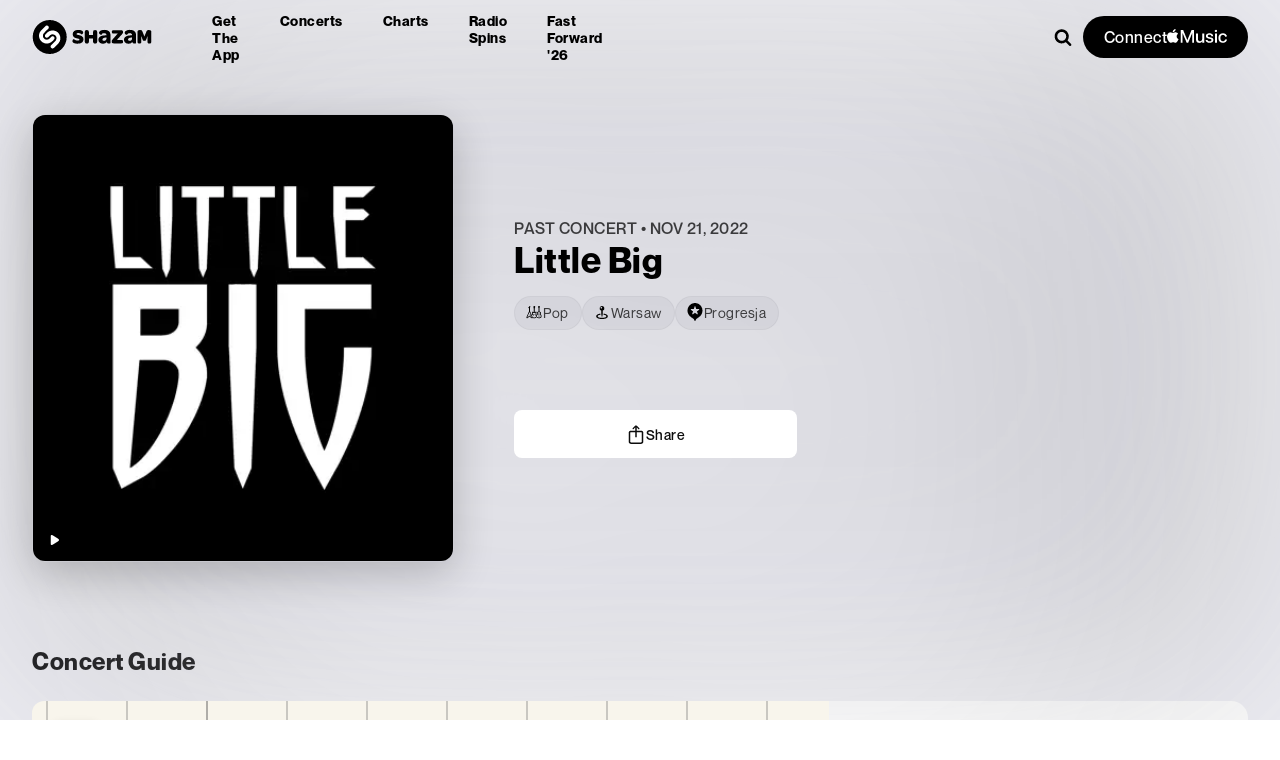

--- FILE ---
content_type: text/css; charset=UTF-8
request_url: https://www.shazam.com/_next/static/css/5696e5412c31ab16.css
body_size: 4754
content:
.transparentDarkCenterUnderlined_navContainer__3Alrk{font-family:NeueMontreal,Arial,sans-serif;letter-spacing:.5px;position:absolute;z-index:100;top:0;left:0;width:100%;height:calc(var(--page-navigation-height) + var(--banner-height, 0px));transition:background .1s linear}.transparentDarkCenterUnderlined_navPromoWrapper__O_de0{display:flex;flex-direction:column}.transparentDarkCenterUnderlined_headerLogo__hZ_pr svg{transition:all .1s linear}.transparentDarkCenterUnderlined_contentWrapper__bbRxD{display:flex;justify-content:center;align-items:center;width:95%;height:var(--page-navigation-height);margin:auto}.transparentDarkCenterUnderlined_content__Vb5Tm{position:relative;z-index:10;width:100%;margin:0 auto;max-width:1340px}.transparentDarkCenterUnderlined_navWrapper__mueSP{display:flex;justify-content:space-between;gap:15px}.transparentDarkCenterUnderlined_logoWrapper__zrms4{display:flex;align-items:center}.transparentDarkCenterUnderlined_headerLogo__hZ_pr{display:flex;align-items:center;height:-moz-fit-content;height:fit-content}.transparentDarkCenterUnderlined_headerLogo__hZ_pr svg{display:inline-block;width:120px;height:34px}.transparentDarkCenterUnderlined_defaultNavItemsWrapper__tUf6V{display:flex;flex-direction:column}.transparentDarkCenterUnderlined_navList__jWPhn{list-style:none;padding:0;justify-content:center;display:none;margin:0 0 0 40px}.transparentDarkCenterUnderlined_navItem__xugnR a{text-decoration:none;text-wrap:nowrap;display:inline-block;padding:15px 10px;font-size:14px;letter-spacing:.5px;text-transform:capitalize;font-weight:600;border:none;transition:color .1s linear}.transparentDarkCenterUnderlined_searchWrapper__zt7uu{display:flex;justify-content:flex-end;align-items:center;gap:10px;margin-left:auto;width:100%}.transparentDarkCenterUnderlined_searchContainer__dHiiu{width:100%;max-width:300px}.transparentDarkCenterUnderlined_searchWrapper__zt7uu .searchInputWrapper{position:relative;display:flex;align-items:stretch;border-radius:8px;overflow:hidden;flex-grow:1;width:100%}.transparentDarkCenterUnderlined_searchWrapper__zt7uu .searchActive{box-shadow:0 0 2px 2px rgba(0,136,255,.5);-webkit-box-shadow:0 0 2px 2px rgba(0,136,255,.5)}.transparentDarkCenterUnderlined_searchWrapper__zt7uu .searchInput{-webkit-appearance:none;-moz-appearance:none;appearance:none;border:none;font-size:16px;outline:0;padding:10px 0 10px 10px;transition:opacity .1s linear,box-shadow .1s linear,background-color .1s linear,border .1s linear;box-sizing:border-box;opacity:0;pointer-events:none;width:100%}.transparentDarkCenterUnderlined_searchWrapper__zt7uu .searchInput::-webkit-input-placeholder,.transparentDarkCenterUnderlined_searchWrapper__zt7uu .searchInput::placeholder{color:var(--color-gray-700);-webkit-transition:fill .1s linear,color .1s linear;transition:fill .1s linear,color .1s linear}.transparentDarkCenterUnderlined_searchWrapper__zt7uu .searchActive .searchInput{opacity:1;pointer-events:all;background-color:#f4f4f4}.transparentDarkCenterUnderlined_searchWrapper__zt7uu .searchMagnifyingGlassWrapper{transition:fill .1s linear,color .1s linear,background-color .1s linear;background-color:transparent}.transparentDarkCenterUnderlined_searchWrapper__zt7uu .searchActive .searchMagnifyingGlassWrapper{background-color:#f4f4f4}.transparentDarkCenterUnderlined_searchWrapper__zt7uu .searchMagnifyingGlass{height:100%;display:flex;flex-shrink:0;align-items:center;justify-content:center;cursor:pointer;width:40px;height:40px;border-radius:50%;transition:fill .1s linear,color .1s linear;border:1px solid transparent;box-sizing:border-box}.transparentDarkCenterUnderlined_searchWrapper__zt7uu .searchIcon{fill:var(--color-black);transition:fill .1s linear}.transparentDarkCenterUnderlined_connectContainer__VV9WK{display:none;align-items:center;gap:8px}.transparentDarkCenterUnderlined_amConnectButton__dQ32P{transition:background-color .1s linear}.transparentDarkCenterUnderlined_amConnectButton__dQ32P>span,.transparentDarkCenterUnderlined_amConnectButton__dQ32P>svg{transition:color .1s linear,fill .1s linear}.transparentDarkCenterUnderlined_dropmenu__1jGAi{display:flex;align-items:center;justify-content:center;cursor:pointer;padding:10px;background-color:transparent;border-radius:4px;transition:background-color .1s linear;margin-left:5px;border:1px solid transparent}.transparentDarkCenterUnderlined_pageMenu__Q23Ny{position:fixed;top:0;left:0;width:100%;height:100vh;z-index:5000;transform:translateX(100%);transition:transform .1s linear;overflow-y:auto;box-sizing:border-box;display:flex;flex-direction:column;gap:40px}.transparentDarkCenterUnderlined_pageMenuWithTransition__z9tj5{transition:transform .2s ease-in-out}.transparentDarkCenterUnderlined_pageMenu__Q23Ny.transparentDarkCenterUnderlined_active__pqBKY{transform:translateX(0)}.transparentDarkCenterUnderlined_logoAndCloseButtonWrapper__grulR{display:flex;align-items:center;justify-content:space-between;padding:10px 0 10px 20px;text-decoration:none}.transparentDarkCenterUnderlined_close__0uaKQ{display:flex;align-items:center;justify-content:center;padding:20px}.transparentDarkCenterUnderlined_closeMenuIcon__YkyGd{cursor:pointer}.transparentDarkCenterUnderlined_logo__is4zL{width:120px;height:34px;fill:#fff}.transparentDarkCenterUnderlined_menuList__5eWew{list-style:none;padding:0;margin:0}.transparentDarkCenterUnderlined_menuItem__n_giI{margin:0;padding:12px 55px;display:flex;flex-direction:column;gap:20px}.transparentDarkCenterUnderlined_menuItem__n_giI:last-child{border-bottom:none}.transparentDarkCenterUnderlined_menuLink__oNjl5{display:block;padding:14px 0;text-decoration:none;font-size:16px;letter-spacing:.5px;transition:color .1s linear;font-size:20px;font-weight:500}@media (min-width:640px){.transparentDarkCenterUnderlined_navContainer__3Alrk{position:fixed}}@media (min-width:1024px){.transparentDarkCenterUnderlined_navWrapper__mueSP{justify-content:flex-start}.transparentDarkCenterUnderlined_defaultNavItemsWrapper__tUf6V{flex-direction:row}.transparentDarkCenterUnderlined_connectContainer__VV9WK,.transparentDarkCenterUnderlined_navList__jWPhn{display:flex}.transparentDarkCenterUnderlined_dropmenu__1jGAi,.transparentDarkCenterUnderlined_pageMenu__Q23Ny{display:none}}@media (min-width:1280px){.transparentDarkCenterUnderlined_navItem__xugnR a{padding:15px 20px}}.transparentDarkCenterUnderlined_navContainer__3Alrk{background-color:transparent;box-shadow:none;border-bottom:transparent}.transparentDarkCenterUnderlined_headerLogo__hZ_pr svg{fill:var(--color-white);--shazam-logo-circle-fill:var(--color-white);--shazam-logo-circle-opacity:0.3;--shazam-logo-s-fill:var(--color-white)}.transparentDarkCenterUnderlined_navItem__xugnR a{color:#ffffff}.transparentDarkCenterUnderlined_navItem__xugnR a:hover{text-decoration:underline}.transparentDarkCenterUnderlined_dropmMenuIcon__xXSaA{fill:#ffffff}.transparentDarkCenterUnderlined_pageMenu__Q23Ny{background-color:var(--color-black)}.transparentDarkCenterUnderlined_logoAndCloseButtonWrapper__grulR{color:#ffffff}.transparentDarkCenterUnderlined_closeMenuIcon__YkyGd{fill:#ffffff}.transparentDarkCenterUnderlined_logo__is4zL{--shazam-logo-circle-fill:var(--color-white);--shazam-logo-circle-opacity:0.3;--shazam-logo-s-fill:var(--color-white)}.transparentDarkCenterUnderlined_menuLink__oNjl5{color:#ffffff}.transparentDarkCenterUnderlined_menuLink__oNjl5:hover{text-decoration:underline}.transparentDarkCenterUnderlined_searchWrapper__zt7uu .searchIcon{fill:white}.transparentDarkCenterUnderlined_searchWrapper__zt7uu .searchInput{background-color:transparent;color:white}.transparentDarkCenterUnderlined_searchWrapper__zt7uu .searchInput::-moz-placeholder{color:rgba(255,255,255,.8)}.transparentDarkCenterUnderlined_searchWrapper__zt7uu .searchInput::placeholder{color:rgba(255,255,255,.8)}.transparentDarkCenterUnderlined_searchActive__jm4lc{box-shadow:none;border:1px solid rgba(255,255,255,.3)}.transparentDarkCenterUnderlined_searchWrapper__zt7uu .searchActive .searchInput{background-color:rgba(255,255,255,.2)}.transparentDarkCenterUnderlined_searchWrapper__zt7uu .searchActive .searchInput::-moz-placeholder{color:rgba(255,255,255,.8)}.transparentDarkCenterUnderlined_searchWrapper__zt7uu .searchActive .searchInput::placeholder{color:rgba(255,255,255,.8)}.transparentDarkCenterUnderlined_searchWrapper__zt7uu .searchActive .searchMagnifyingGlassWrapper{background-color:rgba(255,255,255,.2)}.transparentDarkCenterUnderlined_amConnectButton__dQ32P{border:1px solid rgba(0,0,0,0);background-color:white}.transparentDarkCenterUnderlined_amConnectButton__dQ32P>span,.transparentDarkCenterUnderlined_amConnectButton__dQ32P>svg{color:var(--color-black)!important;fill:var(--color-black)!important}@media (min-width:1024px){.transparentDarkCenterUnderlined_navWrapper__mueSP{display:flex;justify-content:space-between;align-items:center;gap:15px}.transparentDarkCenterUnderlined_navList__jWPhn{margin-left:0}.transparentDarkCenterUnderlined_searchWrapper__zt7uu{margin-left:0;justify-self:flex-end;width:-moz-fit-content;width:fit-content}.transparentDarkCenterUnderlined_searchWrapper__zt7uu .searchInputWrapper .searchInput{width:0;padding:0}.transparentDarkCenterUnderlined_searchWrapper__zt7uu .searchActive .searchInput{width:100%;padding:10px 0 10px 10px}}@media (min-width:1280px){.transparentDarkCenterUnderlined_logoWrapper__zrms4{width:100%;max-width:215px}.transparentDarkCenterUnderlined_searchWrapper__zt7uu .searchActive .searchInput{width:300px}}.transparentDarkCenterUnderlined_navContainer__3Alrk{position:static}.transparentDarkCenterUnderlined_content__Vb5Tm{height:100%;display:flex;align-items:center;justify-content:center;max-width:1440px}.transparentDarkCenterUnderlined_navWrapper__mueSP{width:100%}.transparentDarkCenterUnderlined_dropmenu__1jGAi{z-index:1}@media (min-width:1024px){.transparentDarkCenterUnderlined_content__Vb5Tm{border-bottom:1px solid rgba(255,255,255,.1)}}.transparentDarkWide_navContainer__YxF00{font-family:NeueMontreal,Arial,sans-serif;letter-spacing:.5px;position:absolute;z-index:100;top:0;left:0;width:100%;height:calc(var(--page-navigation-height) + var(--banner-height, 0px));transition:background .1s linear}.transparentDarkWide_navPromoWrapper__JP4HE{display:flex;flex-direction:column}.transparentDarkWide_headerLogo__jcr63 svg{transition:all .1s linear}.transparentDarkWide_contentWrapper__xiZo2{display:flex;justify-content:center;align-items:center;width:95%;height:var(--page-navigation-height);margin:auto}.transparentDarkWide_content__uqaPC{position:relative;z-index:10;width:100%;margin:0 auto;max-width:1340px}.transparentDarkWide_navWrapper__QoU7V{display:flex;justify-content:space-between;gap:15px}.transparentDarkWide_logoWrapper__w5eLL{display:flex;align-items:center}.transparentDarkWide_headerLogo__jcr63{display:flex;align-items:center;height:-moz-fit-content;height:fit-content}.transparentDarkWide_headerLogo__jcr63 svg{display:inline-block;width:120px;height:34px}.transparentDarkWide_defaultNavItemsWrapper__nthS3{display:flex;flex-direction:column}.transparentDarkWide_navList__3kDXd{list-style:none;padding:0;justify-content:center;display:none;margin:0 0 0 40px}.transparentDarkWide_navItem__pVA4z a{text-decoration:none;text-wrap:nowrap;display:inline-block;padding:15px 10px;font-size:14px;letter-spacing:.5px;text-transform:capitalize;font-weight:600;border:none;transition:color .1s linear}.transparentDarkWide_searchWrapper__6l8To{display:flex;justify-content:flex-end;align-items:center;gap:10px;margin-left:auto;width:100%}.transparentDarkWide_searchContainer__mwFAn{width:100%;max-width:300px}.transparentDarkWide_searchWrapper__6l8To .searchInputWrapper{position:relative;display:flex;align-items:stretch;border-radius:8px;overflow:hidden;flex-grow:1;width:100%}.transparentDarkWide_searchWrapper__6l8To .searchActive{box-shadow:0 0 2px 2px rgba(0,136,255,.5);-webkit-box-shadow:0 0 2px 2px rgba(0,136,255,.5)}.transparentDarkWide_searchWrapper__6l8To .searchInput{-webkit-appearance:none;-moz-appearance:none;appearance:none;border:none;font-size:16px;outline:0;padding:10px 0 10px 10px;transition:opacity .1s linear,box-shadow .1s linear,background-color .1s linear,border .1s linear;box-sizing:border-box;opacity:0;pointer-events:none;width:100%}.transparentDarkWide_searchWrapper__6l8To .searchInput::-webkit-input-placeholder,.transparentDarkWide_searchWrapper__6l8To .searchInput::placeholder{color:var(--color-gray-700);-webkit-transition:fill .1s linear,color .1s linear;transition:fill .1s linear,color .1s linear}.transparentDarkWide_searchWrapper__6l8To .searchActive .searchInput{opacity:1;pointer-events:all;background-color:#f4f4f4}.transparentDarkWide_searchWrapper__6l8To .searchMagnifyingGlassWrapper{transition:fill .1s linear,color .1s linear,background-color .1s linear;background-color:transparent}.transparentDarkWide_searchWrapper__6l8To .searchActive .searchMagnifyingGlassWrapper{background-color:#f4f4f4}.transparentDarkWide_searchWrapper__6l8To .searchMagnifyingGlass{height:100%;display:flex;flex-shrink:0;align-items:center;justify-content:center;cursor:pointer;width:40px;height:40px;border-radius:50%;transition:fill .1s linear,color .1s linear;border:1px solid transparent;box-sizing:border-box}.transparentDarkWide_searchWrapper__6l8To .searchIcon{transition:fill .1s linear}.transparentDarkWide_connectContainer___iRAz{display:none;align-items:center;gap:8px}.transparentDarkWide_amConnectButton__D_RfP{transition:background-color .1s linear}.transparentDarkWide_amConnectButton__D_RfP>span,.transparentDarkWide_amConnectButton__D_RfP>svg{transition:color .1s linear,fill .1s linear}.transparentDarkWide_dropmenu__X2I5Q{display:flex;align-items:center;justify-content:center;cursor:pointer;padding:10px;background-color:transparent;border-radius:4px;transition:background-color .1s linear;margin-left:5px;border:1px solid transparent}.transparentDarkWide_pageMenu__ygYyU{position:fixed;top:0;left:0;width:100%;height:100vh;z-index:5000;transform:translateX(100%);transition:transform .1s linear;overflow-y:auto;box-sizing:border-box;display:flex;flex-direction:column;gap:40px}.transparentDarkWide_pageMenuWithTransition__z8MR3{transition:transform .2s ease-in-out}.transparentDarkWide_pageMenu__ygYyU.transparentDarkWide_active__JMVW5{transform:translateX(0)}.transparentDarkWide_logoAndCloseButtonWrapper___XXGG{display:flex;align-items:center;justify-content:space-between;padding:10px 0 10px 20px;text-decoration:none}.transparentDarkWide_close__FzVa1{display:flex;align-items:center;justify-content:center;padding:20px}.transparentDarkWide_closeMenuIcon__NKbsp{cursor:pointer}.transparentDarkWide_logo__krKuO{width:120px;height:34px;fill:#fff}.transparentDarkWide_menuList__VbHBY{list-style:none;padding:0;margin:0}.transparentDarkWide_menuItem__fHZ_e{margin:0;padding:12px 55px;display:flex;flex-direction:column;gap:20px}.transparentDarkWide_menuItem__fHZ_e:last-child{border-bottom:none}.transparentDarkWide_menuLink__Ts7qx{display:block;padding:14px 0;text-decoration:none;font-size:16px;letter-spacing:.5px;transition:color .1s linear;font-size:20px;font-weight:500}@media (min-width:640px){.transparentDarkWide_navContainer__YxF00{position:fixed}}@media (min-width:1024px){.transparentDarkWide_navWrapper__QoU7V{justify-content:flex-start}.transparentDarkWide_defaultNavItemsWrapper__nthS3{flex-direction:row}.transparentDarkWide_connectContainer___iRAz,.transparentDarkWide_navList__3kDXd{display:flex}.transparentDarkWide_dropmenu__X2I5Q,.transparentDarkWide_pageMenu__ygYyU{display:none}}@media (min-width:1280px){.transparentDarkWide_navItem__pVA4z a{padding:15px 20px}}.transparentDarkWide_navContainer__YxF00{background-color:transparent;box-shadow:none}.transparentDarkWide_headerLogo__jcr63 svg{--shazam-logo-circle-fill:var(--color-black);--shazam-logo-circle-opacity:1;--shazam-logo-s-fill:#fff}.transparentDarkWide_navItem__pVA4z a{color:var(--color-black)}.transparentDarkWide_navItem__pVA4z a:hover{text-decoration:underline}.transparentDarkWide_dropmMenuIcon__3y4_U{fill:var(--color-black)}.transparentDarkWide_pageMenu__ygYyU{background-color:var(--color-black)}.transparentDarkWide_logoAndCloseButtonWrapper___XXGG{color:white}.transparentDarkWide_closeMenuIcon__NKbsp{fill:white}.transparentDarkWide_logo__krKuO{--shazam-logo-circle-fill:white;--shazam-logo-circle-opacity:0.3;--shazam-logo-s-fill:white}.transparentDarkWide_menuLink__Ts7qx{color:white}.transparentDarkWide_menuLink__Ts7qx:hover{text-decoration:underline}.transparentDarkWide_searchWrapper__6l8To .searchIcon{fill:var(--color-black)}.transparentDarkWide_searchWrapper__6l8To .searchInput{background-color:transparent;color:var(--color-black)}.transparentDarkWide_searchWrapper__6l8To .searchInput::-moz-placeholder{color:rgba(0,0,0,.5)}.transparentDarkWide_searchWrapper__6l8To .searchInput::placeholder{color:rgba(0,0,0,.5)}.transparentDarkWide_searchActive__CqUZS{box-shadow:none;border:1px solid rgba(0,0,0,.2)}.transparentDarkWide_searchWrapper__6l8To .searchActive .searchInput{background-color:rgba(0,0,0,.05)}.transparentDarkWide_searchWrapper__6l8To .searchActive .searchInput::-moz-placeholder{color:rgba(0,0,0,.5)}.transparentDarkWide_searchWrapper__6l8To .searchActive .searchInput::placeholder{color:rgba(0,0,0,.5)}.transparentDarkWide_searchWrapper__6l8To .searchActive .searchMagnifyingGlassWrapper{background-color:rgba(0,0,0,.05)}.transparentDarkWide_amConnectButton__D_RfP{border:1px solid rgba(0,0,0,0);background-color:black}.transparentDarkWide_amConnectButton__D_RfP>span,.transparentDarkWide_amConnectButton__D_RfP>svg{color:white!important;fill:white!important}.transparentDarkWide_content__uqaPC{max-width:1600px}.transparentLight_navContainer__YUGDI{font-family:NeueMontreal,Arial,sans-serif;letter-spacing:.5px;position:absolute;z-index:100;top:0;left:0;width:100%;height:calc(var(--page-navigation-height) + var(--banner-height, 0px));transition:background .1s linear}.transparentLight_navPromoWrapper__eXFLG{display:flex;flex-direction:column}.transparentLight_headerLogo__IowpY svg{transition:all .1s linear}.transparentLight_contentWrapper__6Iivu{display:flex;justify-content:center;align-items:center;width:95%;height:var(--page-navigation-height);margin:auto}.transparentLight_content__AJbV1{position:relative;z-index:10;width:100%;margin:0 auto;max-width:1340px}.transparentLight_navWrapper__w1x3u{display:flex;justify-content:space-between;gap:15px}.transparentLight_logoWrapper__F1TId{display:flex;align-items:center}.transparentLight_headerLogo__IowpY{display:flex;align-items:center;height:-moz-fit-content;height:fit-content}.transparentLight_headerLogo__IowpY svg{display:inline-block;width:120px;height:34px}.transparentLight_defaultNavItemsWrapper__kPuGt{display:flex;flex-direction:column}.transparentLight_navList__Ypsrp{list-style:none;padding:0;justify-content:center;display:none;margin:0 0 0 40px}.transparentLight_navItem__GdCVU a{text-decoration:none;text-wrap:nowrap;display:inline-block;padding:15px 10px;font-size:14px;letter-spacing:.5px;text-transform:capitalize;font-weight:600;border:none;transition:color .1s linear}.transparentLight_searchWrapper__vOiw_{display:flex;justify-content:flex-end;align-items:center;gap:10px;margin-left:auto;width:100%}.transparentLight_searchContainer__TVJYV{width:100%;max-width:300px}.transparentLight_searchWrapper__vOiw_ .searchInputWrapper{position:relative;display:flex;align-items:stretch;border-radius:8px;overflow:hidden;flex-grow:1;width:100%}.transparentLight_searchWrapper__vOiw_ .searchActive{box-shadow:0 0 2px 2px rgba(0,136,255,.5);-webkit-box-shadow:0 0 2px 2px rgba(0,136,255,.5)}.transparentLight_searchWrapper__vOiw_ .searchInput{-webkit-appearance:none;-moz-appearance:none;appearance:none;border:none;font-size:16px;outline:0;padding:10px 0 10px 10px;transition:opacity .1s linear,box-shadow .1s linear,background-color .1s linear,border .1s linear;box-sizing:border-box;opacity:0;pointer-events:none;width:100%}.transparentLight_searchWrapper__vOiw_ .searchInput::-webkit-input-placeholder,.transparentLight_searchWrapper__vOiw_ .searchInput::placeholder{color:var(--color-gray-700);-webkit-transition:fill .1s linear,color .1s linear;transition:fill .1s linear,color .1s linear}.transparentLight_searchWrapper__vOiw_ .searchActive .searchInput{opacity:1;pointer-events:all;background-color:#f4f4f4}.transparentLight_searchWrapper__vOiw_ .searchMagnifyingGlassWrapper{transition:fill .1s linear,color .1s linear,background-color .1s linear;background-color:transparent}.transparentLight_searchWrapper__vOiw_ .searchActive .searchMagnifyingGlassWrapper{background-color:#f4f4f4}.transparentLight_searchWrapper__vOiw_ .searchMagnifyingGlass{height:100%;display:flex;flex-shrink:0;align-items:center;justify-content:center;cursor:pointer;width:40px;height:40px;border-radius:50%;transition:fill .1s linear,color .1s linear;border:1px solid transparent;box-sizing:border-box}.transparentLight_searchWrapper__vOiw_ .searchIcon{fill:var(--color-black);transition:fill .1s linear}.transparentLight_connectContainer__yxR2a{display:none;align-items:center;gap:8px}.transparentLight_amConnectButton__LqdjN{transition:background-color .1s linear}.transparentLight_amConnectButton__LqdjN>span,.transparentLight_amConnectButton__LqdjN>svg{transition:color .1s linear,fill .1s linear}.transparentLight_dropmenu__aT48M{display:flex;align-items:center;justify-content:center;cursor:pointer;padding:10px;background-color:transparent;border-radius:4px;transition:background-color .1s linear;margin-left:5px;border:1px solid transparent}.transparentLight_pageMenu__W63Ud{position:fixed;top:0;left:0;width:100%;height:100vh;z-index:5000;transform:translateX(100%);transition:transform .1s linear;overflow-y:auto;box-sizing:border-box;display:flex;flex-direction:column;gap:40px}.transparentLight_pageMenuWithTransition__NpHEO{transition:transform .2s ease-in-out}.transparentLight_pageMenu__W63Ud.transparentLight_active__8Zwfx{transform:translateX(0)}.transparentLight_logoAndCloseButtonWrapper__QkD7d{display:flex;align-items:center;justify-content:space-between;padding:10px 0 10px 20px;text-decoration:none}.transparentLight_close__Hp5sJ{display:flex;align-items:center;justify-content:center;padding:20px}.transparentLight_closeMenuIcon__NafUz{cursor:pointer}.transparentLight_logo__NDwlw{width:120px;height:34px;fill:#fff}.transparentLight_menuList__y_nif{list-style:none;padding:0;margin:0}.transparentLight_menuItem__Rpk3v{margin:0;padding:12px 55px;display:flex;flex-direction:column;gap:20px}.transparentLight_menuItem__Rpk3v:last-child{border-bottom:none}.transparentLight_menuLink__0Wh2k{display:block;padding:14px 0;text-decoration:none;font-size:16px;letter-spacing:.5px;transition:color .1s linear;font-size:20px;font-weight:500}@media (min-width:640px){.transparentLight_navContainer__YUGDI{position:fixed}}@media (min-width:1024px){.transparentLight_navWrapper__w1x3u{justify-content:flex-start}.transparentLight_defaultNavItemsWrapper__kPuGt{flex-direction:row}.transparentLight_connectContainer__yxR2a,.transparentLight_navList__Ypsrp{display:flex}.transparentLight_dropmenu__aT48M,.transparentLight_pageMenu__W63Ud{display:none}}@media (min-width:1280px){.transparentLight_navItem__GdCVU a{padding:15px 20px}}.transparentLight_navContainer__YUGDI{background-color:transparent;box-shadow:none;border-bottom:transparent}.transparentLight_headerLogo__IowpY svg{fill:var(--color-white);--shazam-logo-circle-fill:var(--color-white);--shazam-logo-circle-opacity:0.3;--shazam-logo-s-fill:var(--color-white)}.transparentLight_navItem__GdCVU a{color:#ffffff}.transparentLight_navItem__GdCVU a:hover{text-decoration:underline}.transparentLight_dropmMenuIcon__rdeLt{fill:#ffffff}.transparentLight_pageMenu__W63Ud{background-color:var(--color-black)}.transparentLight_logoAndCloseButtonWrapper__QkD7d{color:#ffffff}.transparentLight_closeMenuIcon__NafUz{fill:#ffffff}.transparentLight_logo__NDwlw{--shazam-logo-circle-fill:var(--color-white);--shazam-logo-circle-opacity:0.3;--shazam-logo-s-fill:var(--color-white)}.transparentLight_menuLink__0Wh2k{color:#ffffff}.transparentLight_menuLink__0Wh2k:hover{text-decoration:underline}.transparentLight_searchWrapper__vOiw_ .searchIcon{fill:white}.transparentLight_searchWrapper__vOiw_ .searchInput{background-color:transparent;color:white}.transparentLight_searchWrapper__vOiw_ .searchInput::-moz-placeholder{color:rgba(255,255,255,.8)}.transparentLight_searchWrapper__vOiw_ .searchInput::placeholder{color:rgba(255,255,255,.8)}.transparentLight_searchActive__BrwYt{box-shadow:none;border:1px solid rgba(255,255,255,.3)}.transparentLight_searchWrapper__vOiw_ .searchActive .searchInput{background-color:rgba(255,255,255,.2)}.transparentLight_searchWrapper__vOiw_ .searchActive .searchInput::-moz-placeholder{color:rgba(255,255,255,.8)}.transparentLight_searchWrapper__vOiw_ .searchActive .searchInput::placeholder{color:rgba(255,255,255,.8)}.transparentLight_searchWrapper__vOiw_ .searchActive .searchMagnifyingGlassWrapper{background-color:rgba(255,255,255,.2)}.transparentLight_amConnectButton__LqdjN{border:1px solid rgba(0,0,0,0);background-color:white}.transparentLight_amConnectButton__LqdjN>span,.transparentLight_amConnectButton__LqdjN>svg{color:var(--color-black)!important;fill:var(--color-black)!important}.transparentLightCenter_navContainer__gTIWk{font-family:NeueMontreal,Arial,sans-serif;letter-spacing:.5px;position:absolute;z-index:100;top:0;left:0;width:100%;height:calc(var(--page-navigation-height) + var(--banner-height, 0px));transition:background .1s linear}.transparentLightCenter_navPromoWrapper__8yrOD{display:flex;flex-direction:column}.transparentLightCenter_headerLogo__Ej6Er svg{transition:all .1s linear}.transparentLightCenter_contentWrapper__GL1u9{display:flex;justify-content:center;align-items:center;width:95%;height:var(--page-navigation-height);margin:auto}.transparentLightCenter_content__3y2dy{position:relative;z-index:10;width:100%;margin:0 auto;max-width:1340px}.transparentLightCenter_navWrapper__8gHiX{display:flex;justify-content:space-between;gap:15px}.transparentLightCenter_logoWrapper__crDCd{display:flex;align-items:center}.transparentLightCenter_headerLogo__Ej6Er{display:flex;align-items:center;height:-moz-fit-content;height:fit-content}.transparentLightCenter_headerLogo__Ej6Er svg{display:inline-block;width:120px;height:34px}.transparentLightCenter_defaultNavItemsWrapper__mWMzx{display:flex;flex-direction:column}.transparentLightCenter_navList__gf1XU{list-style:none;padding:0;justify-content:center;display:none;margin:0 0 0 40px}.transparentLightCenter_navItem__S9aA1 a{text-decoration:none;text-wrap:nowrap;display:inline-block;padding:15px 10px;font-size:14px;letter-spacing:.5px;text-transform:capitalize;font-weight:600;border:none;transition:color .1s linear}.transparentLightCenter_searchWrapper__BNH25{display:flex;justify-content:flex-end;align-items:center;gap:10px;margin-left:auto;width:100%}.transparentLightCenter_searchContainer__0e4iQ{width:100%;max-width:300px}.transparentLightCenter_searchWrapper__BNH25 .searchInputWrapper{position:relative;display:flex;align-items:stretch;border-radius:8px;overflow:hidden;flex-grow:1;width:100%}.transparentLightCenter_searchWrapper__BNH25 .searchActive{box-shadow:0 0 2px 2px rgba(0,136,255,.5);-webkit-box-shadow:0 0 2px 2px rgba(0,136,255,.5)}.transparentLightCenter_searchWrapper__BNH25 .searchInput{-webkit-appearance:none;-moz-appearance:none;appearance:none;border:none;font-size:16px;outline:0;padding:10px 0 10px 10px;transition:opacity .1s linear,box-shadow .1s linear,background-color .1s linear,border .1s linear;box-sizing:border-box;opacity:0;pointer-events:none;width:100%}.transparentLightCenter_searchWrapper__BNH25 .searchInput::-webkit-input-placeholder,.transparentLightCenter_searchWrapper__BNH25 .searchInput::placeholder{color:var(--color-gray-700);-webkit-transition:fill .1s linear,color .1s linear;transition:fill .1s linear,color .1s linear}.transparentLightCenter_searchWrapper__BNH25 .searchActive .searchInput{opacity:1;pointer-events:all;background-color:#f4f4f4}.transparentLightCenter_searchWrapper__BNH25 .searchMagnifyingGlassWrapper{transition:fill .1s linear,color .1s linear,background-color .1s linear;background-color:transparent}.transparentLightCenter_searchWrapper__BNH25 .searchActive .searchMagnifyingGlassWrapper{background-color:#f4f4f4}.transparentLightCenter_searchWrapper__BNH25 .searchMagnifyingGlass{height:100%;display:flex;flex-shrink:0;align-items:center;justify-content:center;cursor:pointer;width:40px;height:40px;border-radius:50%;transition:fill .1s linear,color .1s linear;border:1px solid transparent;box-sizing:border-box}.transparentLightCenter_searchWrapper__BNH25 .searchIcon{fill:var(--color-black);transition:fill .1s linear}.transparentLightCenter_connectContainer__hkzDt{display:none;align-items:center;gap:8px}.transparentLightCenter_amConnectButton__mSkJe{transition:background-color .1s linear}.transparentLightCenter_amConnectButton__mSkJe>span,.transparentLightCenter_amConnectButton__mSkJe>svg{transition:color .1s linear,fill .1s linear}.transparentLightCenter_dropmenu__5y4z8{display:flex;align-items:center;justify-content:center;cursor:pointer;padding:10px;background-color:transparent;border-radius:4px;transition:background-color .1s linear;margin-left:5px;border:1px solid transparent}.transparentLightCenter_pageMenu__tJcec{position:fixed;top:0;left:0;width:100%;height:100vh;z-index:5000;transform:translateX(100%);transition:transform .1s linear;overflow-y:auto;box-sizing:border-box;display:flex;flex-direction:column;gap:40px}.transparentLightCenter_pageMenuWithTransition__j1I5m{transition:transform .2s ease-in-out}.transparentLightCenter_pageMenu__tJcec.transparentLightCenter_active__EeymJ{transform:translateX(0)}.transparentLightCenter_logoAndCloseButtonWrapper__TCEzL{display:flex;align-items:center;justify-content:space-between;padding:10px 0 10px 20px;text-decoration:none}.transparentLightCenter_close__BbSTZ{display:flex;align-items:center;justify-content:center;padding:20px}.transparentLightCenter_closeMenuIcon__tammn{cursor:pointer}.transparentLightCenter_logo__1LEcu{width:120px;height:34px;fill:#fff}.transparentLightCenter_menuList__Ud_3h{list-style:none;padding:0;margin:0}.transparentLightCenter_menuItem__il45G{margin:0;padding:12px 55px;display:flex;flex-direction:column;gap:20px}.transparentLightCenter_menuItem__il45G:last-child{border-bottom:none}.transparentLightCenter_menuLink__GQ44K{display:block;padding:14px 0;text-decoration:none;font-size:16px;letter-spacing:.5px;transition:color .1s linear;font-size:20px;font-weight:500}@media (min-width:640px){.transparentLightCenter_navContainer__gTIWk{position:fixed}}@media (min-width:1024px){.transparentLightCenter_navWrapper__8gHiX{justify-content:flex-start}.transparentLightCenter_defaultNavItemsWrapper__mWMzx{flex-direction:row}.transparentLightCenter_connectContainer__hkzDt,.transparentLightCenter_navList__gf1XU{display:flex}.transparentLightCenter_dropmenu__5y4z8,.transparentLightCenter_pageMenu__tJcec{display:none}}@media (min-width:1280px){.transparentLightCenter_navItem__S9aA1 a{padding:15px 20px}}.transparentLightCenter_navContainer__gTIWk{background-color:var(--color-black);box-shadow:none}.transparentLightCenter_headerLogo__Ej6Er svg{fill:var(--color-white);--shazam-logo-circle-fill:var(--color-white);--shazam-logo-circle-opacity:0.3;--shazam-logo-s-fill:var(--color-white)}.transparentLightCenter_navItem__S9aA1 a{color:#ffffff}.transparentLightCenter_navItem__S9aA1 a:hover{text-decoration:underline}.transparentLightCenter_dropmMenuIcon__rkzfq{fill:#ffffff}.transparentLightCenter_pageMenu__tJcec{background-color:var(--color-black)}.transparentLightCenter_logoAndCloseButtonWrapper__TCEzL{color:#ffffff}.transparentLightCenter_closeMenuIcon__tammn{fill:#ffffff}.transparentLightCenter_logo__1LEcu{--shazam-logo-circle-fill:var(--color-white);--shazam-logo-circle-opacity:0.3;--shazam-logo-s-fill:var(--color-white)}.transparentLightCenter_menuLink__GQ44K{color:#ffffff}.transparentLightCenter_menuLink__GQ44K:hover{text-decoration:underline}.transparentLightCenter_searchWrapper__BNH25 .searchIcon{fill:white}.transparentLightCenter_searchWrapper__BNH25 .searchInput{background-color:transparent;color:white}.transparentLightCenter_searchWrapper__BNH25 .searchInput::-moz-placeholder{color:rgba(255,255,255,.6)}.transparentLightCenter_searchWrapper__BNH25 .searchInput::placeholder{color:rgba(255,255,255,.6)}.transparentLightCenter_searchActive__FMeBg{box-shadow:none;border:1px solid rgba(255,255,255,.3)}.transparentLightCenter_searchWrapper__BNH25 .searchActive .searchInput{background-color:rgba(255,255,255,.2)}.transparentLightCenter_searchWrapper__BNH25 .searchActive .searchInput::-moz-placeholder{color:rgba(255,255,255,.6)}.transparentLightCenter_searchWrapper__BNH25 .searchActive .searchInput::placeholder{color:rgba(255,255,255,.6)}.transparentLightCenter_searchWrapper__BNH25 .searchActive .searchMagnifyingGlassWrapper{background-color:rgba(255,255,255,.2)}.transparentLightCenter_amConnectButton__mSkJe{border:1px solid rgba(0,0,0,0);background-color:white}.transparentLightCenter_amConnectButton__mSkJe>span,.transparentLightCenter_amConnectButton__mSkJe>svg{color:var(--color-black)!important;fill:var(--color-black)!important}@media (min-width:1024px){.transparentLightCenter_navWrapper__8gHiX{display:flex;justify-content:space-between;align-items:center;gap:15px}.transparentLightCenter_navList__gf1XU{margin-left:0}.transparentLightCenter_searchWrapper__BNH25{margin-left:0;justify-self:flex-end;width:-moz-fit-content;width:fit-content}.transparentLightCenter_searchWrapper__BNH25 .searchInputWrapper .searchInput{width:0;padding:0}.transparentLightCenter_searchWrapper__BNH25 .searchActive .searchInput{width:100%;padding:10px 0 10px 10px}}@media (min-width:1280px){.transparentLightCenter_logoWrapper__crDCd{width:100%;max-width:215px}.transparentLightCenter_searchWrapper__BNH25 .searchActive .searchInput{width:300px}}.transparentLightCenterAnimated_navContainer__3Zh9Q{font-family:NeueMontreal,Arial,sans-serif;letter-spacing:.5px;position:absolute;z-index:100;top:0;left:0;width:100%;height:calc(var(--page-navigation-height) + var(--banner-height, 0px));transition:background .1s linear}.transparentLightCenterAnimated_navPromoWrapper__xejZ4{display:flex;flex-direction:column}.transparentLightCenterAnimated_headerLogo__n4NA0 svg{transition:all .1s linear}.transparentLightCenterAnimated_contentWrapper__qPowu{display:flex;justify-content:center;align-items:center;width:95%;height:var(--page-navigation-height);margin:auto}.transparentLightCenterAnimated_content__HHTYr{position:relative;z-index:10;width:100%;margin:0 auto;max-width:1340px}.transparentLightCenterAnimated_navWrapper__N2W0k{display:flex;justify-content:space-between;gap:15px}.transparentLightCenterAnimated_logoWrapper__aV_W0{display:flex;align-items:center}.transparentLightCenterAnimated_headerLogo__n4NA0{display:flex;align-items:center;height:-moz-fit-content;height:fit-content}.transparentLightCenterAnimated_headerLogo__n4NA0 svg{display:inline-block;width:120px;height:34px}.transparentLightCenterAnimated_defaultNavItemsWrapper__XOB7U{display:flex;flex-direction:column}.transparentLightCenterAnimated_navList__ZpvCR{list-style:none;padding:0;justify-content:center;display:none;margin:0 0 0 40px}.transparentLightCenterAnimated_navItem__yALnA a{text-decoration:none;text-wrap:nowrap;display:inline-block;padding:15px 10px;font-size:14px;letter-spacing:.5px;text-transform:capitalize;font-weight:600;border:none;transition:color .1s linear}.transparentLightCenterAnimated_searchWrapper__uHota{display:flex;justify-content:flex-end;align-items:center;gap:10px;margin-left:auto;width:100%}.transparentLightCenterAnimated_searchContainer__Jq9OI{width:100%;max-width:300px}.transparentLightCenterAnimated_searchWrapper__uHota .searchInputWrapper{position:relative;align-items:stretch;border-radius:8px;overflow:hidden;flex-grow:1}.transparentLightCenterAnimated_searchWrapper__uHota .searchActive{box-shadow:0 0 2px 2px rgba(0,136,255,.5);-webkit-box-shadow:0 0 2px 2px rgba(0,136,255,.5)}.transparentLightCenterAnimated_searchWrapper__uHota .searchInput{-webkit-appearance:none;-moz-appearance:none;appearance:none;border:none;font-size:16px;outline:0;padding:10px 0 10px 10px;transition:opacity .1s linear,box-shadow .1s linear,background-color .1s linear,border .1s linear;box-sizing:border-box;opacity:0;pointer-events:none;width:100%}.transparentLightCenterAnimated_searchWrapper__uHota .searchInput::-webkit-input-placeholder,.transparentLightCenterAnimated_searchWrapper__uHota .searchInput::placeholder{color:var(--color-gray-700);-webkit-transition:fill .1s linear,color .1s linear;transition:fill .1s linear,color .1s linear}.transparentLightCenterAnimated_searchWrapper__uHota .searchActive .searchInput{opacity:1;pointer-events:all;background-color:#f4f4f4}.transparentLightCenterAnimated_searchWrapper__uHota .searchMagnifyingGlassWrapper{transition:fill .1s linear,color .1s linear,background-color .1s linear;background-color:transparent}.transparentLightCenterAnimated_searchWrapper__uHota .searchActive .searchMagnifyingGlassWrapper{background-color:#f4f4f4}.transparentLightCenterAnimated_searchWrapper__uHota .searchMagnifyingGlass{height:100%;display:flex;flex-shrink:0;align-items:center;justify-content:center;cursor:pointer;width:40px;height:40px;border-radius:50%;transition:fill .1s linear,color .1s linear;border:1px solid transparent;box-sizing:border-box}.transparentLightCenterAnimated_searchWrapper__uHota .searchIcon{fill:var(--color-black);transition:fill .1s linear}.transparentLightCenterAnimated_connectContainer__Bl3YF{display:none;align-items:center;gap:8px}.transparentLightCenterAnimated_amConnectButton__Y26F8{transition:background-color .1s linear}.transparentLightCenterAnimated_amConnectButton__Y26F8>span,.transparentLightCenterAnimated_amConnectButton__Y26F8>svg{transition:color .1s linear,fill .1s linear}.transparentLightCenterAnimated_dropmenu__H6O8b{display:flex;align-items:center;justify-content:center;cursor:pointer;padding:10px;background-color:transparent;border-radius:4px;transition:background-color .1s linear;margin-left:5px;border:1px solid transparent}.transparentLightCenterAnimated_pageMenu__BL_As{position:fixed;top:0;left:0;width:100%;height:100vh;z-index:5000;transform:translateX(100%);transition:transform .1s linear;overflow-y:auto;box-sizing:border-box;display:flex;flex-direction:column;gap:40px}.transparentLightCenterAnimated_pageMenuWithTransition__kHr_X{transition:transform .2s ease-in-out}.transparentLightCenterAnimated_pageMenu__BL_As.transparentLightCenterAnimated_active___tYbd{transform:translateX(0)}.transparentLightCenterAnimated_logoAndCloseButtonWrapper__cxGIp{display:flex;align-items:center;justify-content:space-between;padding:10px 0 10px 20px;text-decoration:none}.transparentLightCenterAnimated_close__amWbi{display:flex;align-items:center;justify-content:center;padding:20px}.transparentLightCenterAnimated_closeMenuIcon__xuJeS{cursor:pointer}.transparentLightCenterAnimated_logo__Vfey8{width:120px;height:34px;fill:#fff}.transparentLightCenterAnimated_menuList__DxIGG{list-style:none;padding:0;margin:0}.transparentLightCenterAnimated_menuItem__kSjrd{margin:0;padding:12px 55px;display:flex;flex-direction:column;gap:20px}.transparentLightCenterAnimated_menuItem__kSjrd:last-child{border-bottom:none}.transparentLightCenterAnimated_menuLink__RP_0_{display:block;padding:14px 0;text-decoration:none;font-size:16px;letter-spacing:.5px;transition:color .1s linear;font-size:20px;font-weight:500}@media (min-width:640px){.transparentLightCenterAnimated_navContainer__3Zh9Q{position:fixed}}@media (min-width:1024px){.transparentLightCenterAnimated_navWrapper__N2W0k{justify-content:flex-start}.transparentLightCenterAnimated_defaultNavItemsWrapper__XOB7U{flex-direction:row}.transparentLightCenterAnimated_connectContainer__Bl3YF,.transparentLightCenterAnimated_navList__ZpvCR{display:flex}.transparentLightCenterAnimated_dropmenu__H6O8b,.transparentLightCenterAnimated_pageMenu__BL_As{display:none}}@media (min-width:1280px){.transparentLightCenterAnimated_navItem__yALnA a{padding:15px 20px}}.transparentLightCenterAnimated_navContainer__3Zh9Q{background-color:var(--color-black);box-shadow:none}.transparentLightCenterAnimated_headerLogo__n4NA0 svg{fill:var(--color-white);--shazam-logo-circle-fill:var(--color-white);--shazam-logo-circle-opacity:0.3;--shazam-logo-s-fill:var(--color-white)}.transparentLightCenterAnimated_navItem__yALnA a{color:#ffffff}.transparentLightCenterAnimated_navItem__yALnA a:hover{text-decoration:underline}.transparentLightCenterAnimated_dropmMenuIcon__r97ae{fill:#ffffff}.transparentLightCenterAnimated_pageMenu__BL_As{background-color:var(--color-black)}.transparentLightCenterAnimated_logoAndCloseButtonWrapper__cxGIp{color:#ffffff}.transparentLightCenterAnimated_closeMenuIcon__xuJeS{fill:#ffffff}.transparentLightCenterAnimated_logo__Vfey8{--shazam-logo-circle-fill:var(--color-white);--shazam-logo-circle-opacity:0.3;--shazam-logo-s-fill:var(--color-white)}.transparentLightCenterAnimated_menuLink__RP_0_{color:#ffffff}.transparentLightCenterAnimated_menuLink__RP_0_:hover{text-decoration:underline}.transparentLightCenterAnimated_searchWrapper__uHota .searchIcon{fill:white}.transparentLightCenterAnimated_searchWrapper__uHota .searchInput{background-color:transparent;color:white}.transparentLightCenterAnimated_searchWrapper__uHota .searchInput::-moz-placeholder{color:rgba(255,255,255,.6)}.transparentLightCenterAnimated_searchWrapper__uHota .searchInput::placeholder{color:rgba(255,255,255,.6)}.transparentLightCenterAnimated_searchActive__VGLHy{box-shadow:none;border:1px solid rgba(255,255,255,.3)}.transparentLightCenterAnimated_searchWrapper__uHota .searchActive .searchInput{background-color:rgba(255,255,255,.2)}.transparentLightCenterAnimated_searchWrapper__uHota .searchActive .searchInput::-moz-placeholder{color:rgba(255,255,255,.6)}.transparentLightCenterAnimated_searchWrapper__uHota .searchActive .searchInput::placeholder{color:rgba(255,255,255,.6)}.transparentLightCenterAnimated_searchWrapper__uHota .searchActive .searchMagnifyingGlassWrapper{background-color:rgba(255,255,255,.2)}.transparentLightCenterAnimated_amConnectButton__Y26F8{border:1px solid rgba(0,0,0,0);background-color:white}.transparentLightCenterAnimated_amConnectButton__Y26F8>span,.transparentLightCenterAnimated_amConnectButton__Y26F8>svg{color:var(--color-black)!important;fill:var(--color-black)!important}@media (min-width:1024px){.transparentLightCenterAnimated_navWrapper__N2W0k{display:flex;justify-content:space-between;align-items:center;gap:15px}.transparentLightCenterAnimated_navList__ZpvCR{margin-left:0}.transparentLightCenterAnimated_searchWrapper__uHota{margin-left:0;justify-self:flex-end;width:-moz-fit-content;width:fit-content}.transparentLightCenterAnimated_searchWrapper__uHota .searchInputWrapper .searchInput{width:0;padding:0}.transparentLightCenterAnimated_searchWrapper__uHota .searchActive .searchInput{width:100%;padding:10px 0 10px 10px}}@media (min-width:1280px){.transparentLightCenterAnimated_logoWrapper__aV_W0{width:100%;max-width:215px}.transparentLightCenterAnimated_searchWrapper__uHota .searchActive .searchInput{width:300px}}.transparentLightCenterAnimated_defaultNavItemsWrapper__XOB7U{overflow:hidden;transition:max-width .2s cubic-bezier(.4,.2,0,1),opacity .2s cubic-bezier(.4,.2,0,1);opacity:1}.transparentLightCenterAnimated_animateOut__D1aYv{max-width:0!important;opacity:0}.transparentLightCenterAnimated_searchContainer__Jq9OI{display:flex;justify-content:flex-end;max-width:none}.transparentLightCenterAnimated_searchContainer__Jq9OI>div{width:100%}.transparentLightCenterAnimated_searchWrapper__uHota .searchInputWrapper{width:100%;max-width:40px;display:flex;justify-content:flex-end;transition:max-width .2s cubic-bezier(.4,.2,0,1);margin-left:auto}.transparentLightCenterAnimated_searchWrapper__uHota .searchActive{width:100%;max-width:450px}.transparentLightCenterAnimated_searchWrapper__uHota .searchInputWrapper .searchInput{width:100%;max-width:none;transition:opacity .1s linear,box-shadow .1s linear,background-color .1s linear,border .1s linear,width .2s cubic-bezier(.4,.2,0,1),max-width .2s cubic-bezier(.4,.2,0,1),padding .2s cubic-bezier(.4,.2,0,1)}.transparentLightCenterAnimated_searchWrapper__uHota .searchActive .searchInput{width:100%;max-width:none;padding:10px 0 10px 10px}@media (min-width:1024px){.transparentLightCenterAnimated_defaultNavItemsWrapper__XOB7U{max-width:0}.transparentLightCenterAnimated_searchContainer__Jq9OI{max-width:none;display:flex;justify-content:flex-end}.transparentLightCenterAnimated_defaultNavItemsWrapper__XOB7U{max-width:488px}.transparentLightCenterAnimated_searchWrapper__uHota .searchInputWrapper{display:flex;justify-content:flex-end;width:-moz-fit-content;width:fit-content;max-width:none}.transparentLightCenterAnimated_searchWrapper__uHota .searchInputWrapper .searchInput{width:1000px;max-width:0}.transparentLightCenterAnimated_searchWrapper__uHota .searchActive .searchInput{max-width:450px}}@media (min-width:1280px){.transparentLightCenterAnimated_defaultNavItemsWrapper__XOB7U{max-width:588px}.transparentLightCenterAnimated_searchWrapper__uHota .searchActive .searchInput{max-width:450px}}.transparentLightWide_navContainer__VyWve{font-family:NeueMontreal,Arial,sans-serif;letter-spacing:.5px;position:absolute;z-index:100;top:0;left:0;width:100%;height:calc(var(--page-navigation-height) + var(--banner-height, 0px));transition:background .1s linear}.transparentLightWide_navPromoWrapper__uRmv2{display:flex;flex-direction:column}.transparentLightWide_headerLogo__pN13Q svg{transition:all .1s linear}.transparentLightWide_contentWrapper__1Jt3h{display:flex;justify-content:center;align-items:center;width:95%;height:var(--page-navigation-height);margin:auto}.transparentLightWide_content__8mLQ3{position:relative;z-index:10;width:100%;margin:0 auto;max-width:1340px}.transparentLightWide_navWrapper__ZIYec{display:flex;justify-content:space-between;gap:15px}.transparentLightWide_logoWrapper__26Z_1{display:flex;align-items:center}.transparentLightWide_headerLogo__pN13Q{display:flex;align-items:center;height:-moz-fit-content;height:fit-content}.transparentLightWide_headerLogo__pN13Q svg{display:inline-block;width:120px;height:34px}.transparentLightWide_defaultNavItemsWrapper__uZe3K{display:flex;flex-direction:column}.transparentLightWide_navList__WnXPR{list-style:none;padding:0;justify-content:center;display:none;margin:0 0 0 40px}.transparentLightWide_navItem__bDaHC a{text-decoration:none;text-wrap:nowrap;display:inline-block;padding:15px 10px;font-size:14px;letter-spacing:.5px;text-transform:capitalize;font-weight:600;border:none;transition:color .1s linear}.transparentLightWide_searchWrapper__yY6UH{display:flex;justify-content:flex-end;align-items:center;gap:10px;margin-left:auto;width:100%}.transparentLightWide_searchContainer__7GuVP{width:100%;max-width:300px}.transparentLightWide_searchWrapper__yY6UH .searchInputWrapper{position:relative;display:flex;align-items:stretch;border-radius:8px;overflow:hidden;flex-grow:1;width:100%}.transparentLightWide_searchWrapper__yY6UH .searchActive{box-shadow:0 0 2px 2px rgba(0,136,255,.5);-webkit-box-shadow:0 0 2px 2px rgba(0,136,255,.5)}.transparentLightWide_searchWrapper__yY6UH .searchInput{-webkit-appearance:none;-moz-appearance:none;appearance:none;border:none;font-size:16px;outline:0;padding:10px 0 10px 10px;transition:opacity .1s linear,box-shadow .1s linear,background-color .1s linear,border .1s linear;box-sizing:border-box;opacity:0;pointer-events:none;width:100%}.transparentLightWide_searchWrapper__yY6UH .searchInput::-webkit-input-placeholder,.transparentLightWide_searchWrapper__yY6UH .searchInput::placeholder{color:var(--color-gray-700);-webkit-transition:fill .1s linear,color .1s linear;transition:fill .1s linear,color .1s linear}.transparentLightWide_searchWrapper__yY6UH .searchActive .searchInput{opacity:1;pointer-events:all;background-color:#f4f4f4}.transparentLightWide_searchWrapper__yY6UH .searchMagnifyingGlassWrapper{transition:fill .1s linear,color .1s linear,background-color .1s linear;background-color:transparent}.transparentLightWide_searchWrapper__yY6UH .searchActive .searchMagnifyingGlassWrapper{background-color:#f4f4f4}.transparentLightWide_searchWrapper__yY6UH .searchMagnifyingGlass{height:100%;display:flex;flex-shrink:0;align-items:center;justify-content:center;cursor:pointer;width:40px;height:40px;border-radius:50%;transition:fill .1s linear,color .1s linear;border:1px solid transparent;box-sizing:border-box}.transparentLightWide_searchWrapper__yY6UH .searchIcon{fill:var(--color-black);transition:fill .1s linear}.transparentLightWide_connectContainer__5DKF_{display:none;align-items:center;gap:8px}.transparentLightWide_amConnectButton__EVbzC{transition:background-color .1s linear}.transparentLightWide_amConnectButton__EVbzC>span,.transparentLightWide_amConnectButton__EVbzC>svg{transition:color .1s linear,fill .1s linear}.transparentLightWide_dropmenu__I9vvQ{display:flex;align-items:center;justify-content:center;cursor:pointer;padding:10px;background-color:transparent;border-radius:4px;transition:background-color .1s linear;margin-left:5px;border:1px solid transparent}.transparentLightWide_pageMenu__gOTWO{position:fixed;top:0;left:0;width:100%;height:100vh;z-index:5000;transform:translateX(100%);transition:transform .1s linear;overflow-y:auto;box-sizing:border-box;display:flex;flex-direction:column;gap:40px}.transparentLightWide_pageMenuWithTransition__Zv5tL{transition:transform .2s ease-in-out}.transparentLightWide_pageMenu__gOTWO.transparentLightWide_active__yC3Z7{transform:translateX(0)}.transparentLightWide_logoAndCloseButtonWrapper__h1YOG{display:flex;align-items:center;justify-content:space-between;padding:10px 0 10px 20px;text-decoration:none}.transparentLightWide_close__zcXT3{display:flex;align-items:center;justify-content:center;padding:20px}.transparentLightWide_closeMenuIcon__U146N{cursor:pointer}.transparentLightWide_logo__IWXep{width:120px;height:34px;fill:#fff}.transparentLightWide_menuList__TR7Zp{list-style:none;padding:0;margin:0}.transparentLightWide_menuItem__LfctV{margin:0;padding:12px 55px;display:flex;flex-direction:column;gap:20px}.transparentLightWide_menuItem__LfctV:last-child{border-bottom:none}.transparentLightWide_menuLink__P_U2K{display:block;padding:14px 0;text-decoration:none;font-size:16px;letter-spacing:.5px;transition:color .1s linear;font-size:20px;font-weight:500}@media (min-width:640px){.transparentLightWide_navContainer__VyWve{position:fixed}}@media (min-width:1024px){.transparentLightWide_navWrapper__ZIYec{justify-content:flex-start}.transparentLightWide_defaultNavItemsWrapper__uZe3K{flex-direction:row}.transparentLightWide_connectContainer__5DKF_,.transparentLightWide_navList__WnXPR{display:flex}.transparentLightWide_dropmenu__I9vvQ,.transparentLightWide_pageMenu__gOTWO{display:none}}@media (min-width:1280px){.transparentLightWide_navItem__bDaHC a{padding:15px 20px}}.transparentLightWide_navContainer__VyWve{background-color:transparent;box-shadow:none;border-bottom:transparent}.transparentLightWide_headerLogo__pN13Q svg{fill:var(--color-white);--shazam-logo-circle-fill:var(--color-white);--shazam-logo-circle-opacity:0.3;--shazam-logo-s-fill:var(--color-white)}.transparentLightWide_navItem__bDaHC a{color:#ffffff}.transparentLightWide_navItem__bDaHC a:hover{text-decoration:underline}.transparentLightWide_dropmMenuIcon__TJ1d6{fill:#ffffff}.transparentLightWide_pageMenu__gOTWO{background-color:var(--color-black)}.transparentLightWide_logoAndCloseButtonWrapper__h1YOG{color:#ffffff}.transparentLightWide_closeMenuIcon__U146N{fill:#ffffff}.transparentLightWide_logo__IWXep{--shazam-logo-circle-fill:var(--color-white);--shazam-logo-circle-opacity:0.3;--shazam-logo-s-fill:var(--color-white)}.transparentLightWide_menuLink__P_U2K{color:#ffffff}.transparentLightWide_menuLink__P_U2K:hover{text-decoration:underline}.transparentLightWide_searchWrapper__yY6UH .searchIcon{fill:white}.transparentLightWide_searchWrapper__yY6UH .searchInput{background-color:transparent;color:white}.transparentLightWide_searchWrapper__yY6UH .searchInput::-moz-placeholder{color:rgba(255,255,255,.8)}.transparentLightWide_searchWrapper__yY6UH .searchInput::placeholder{color:rgba(255,255,255,.8)}.transparentLightWide_searchActive__vh__m{box-shadow:none;border:1px solid rgba(255,255,255,.3)}.transparentLightWide_searchWrapper__yY6UH .searchActive .searchInput{background-color:rgba(255,255,255,.2)}.transparentLightWide_searchWrapper__yY6UH .searchActive .searchInput::-moz-placeholder{color:rgba(255,255,255,.8)}.transparentLightWide_searchWrapper__yY6UH .searchActive .searchInput::placeholder{color:rgba(255,255,255,.8)}.transparentLightWide_searchWrapper__yY6UH .searchActive .searchMagnifyingGlassWrapper{background-color:rgba(255,255,255,.2)}.transparentLightWide_amConnectButton__EVbzC{border:1px solid rgba(0,0,0,0);background-color:white}.transparentLightWide_amConnectButton__EVbzC>span,.transparentLightWide_amConnectButton__EVbzC>svg{color:var(--color-black)!important;fill:var(--color-black)!important}.transparentLightWide_content__8mLQ3{max-width:1600px}

--- FILE ---
content_type: application/javascript; charset=UTF-8
request_url: https://www.shazam.com/_next/static/chunks/1526-f58fe9a476ebce06.js
body_size: 5120
content:
"use strict";(self.webpackChunk_N_E=self.webpackChunk_N_E||[]).push([[1526],{26497:(e,t,r)=>{r.d(t,{N:()=>y});var n=r(95155),l=r(12115),s=r(60296),i=r(94416),o=r(86553),a=r(59686),u=r(81402),c=r(53127);function d(e,t){if("function"==typeof e)return e(t);null!=e&&(e.current=t)}class p extends l.Component{getSnapshotBeforeUpdate(e){let t=this.props.childRef.current;if(t&&e.isPresent&&!this.props.isPresent){let e=t.offsetParent,r=(0,u.s)(e)&&e.offsetWidth||0,n=this.props.sizeRef.current;n.height=t.offsetHeight||0,n.width=t.offsetWidth||0,n.top=t.offsetTop,n.left=t.offsetLeft,n.right=r-n.width-n.left}return null}componentDidUpdate(){}render(){return this.props.children}}function m(e){let{children:t,isPresent:r,anchorX:s,root:i}=e,o=(0,l.useId)(),a=(0,l.useRef)(null),u=(0,l.useRef)({width:0,height:0,top:0,left:0,right:0}),{nonce:m}=(0,l.useContext)(c.Q),f=function(...e){return l.useCallback(function(...e){return t=>{let r=!1,n=e.map(e=>{let n=d(e,t);return r||"function"!=typeof n||(r=!0),n});if(r)return()=>{for(let t=0;t<n.length;t++){let r=n[t];"function"==typeof r?r():d(e[t],null)}}}}(...e),e)}(a,null==t?void 0:t.ref);return(0,l.useInsertionEffect)(()=>{let{width:e,height:t,top:n,left:l,right:c}=u.current;if(r||!a.current||!e||!t)return;a.current.dataset.motionPopId=o;let d=document.createElement("style");m&&(d.nonce=m);let p=null!=i?i:document.head;return p.appendChild(d),d.sheet&&d.sheet.insertRule('\n          [data-motion-pop-id="'.concat(o,'"] {\n            position: absolute !important;\n            width: ').concat(e,"px !important;\n            height: ").concat(t,"px !important;\n            ").concat("left"===s?"left: ".concat(l):"right: ".concat(c),"px !important;\n            top: ").concat(n,"px !important;\n          }\n        ")),()=>{p.contains(d)&&p.removeChild(d)}},[r]),(0,n.jsx)(p,{isPresent:r,childRef:a,sizeRef:u,children:l.cloneElement(t,{ref:f})})}let f=e=>{let{children:t,initial:r,isPresent:s,onExitComplete:o,custom:u,presenceAffectsLayout:c,mode:d,anchorX:p,root:f}=e,h=(0,i.M)(v),x=(0,l.useId)(),_=!0,y=(0,l.useMemo)(()=>(_=!1,{id:x,initial:r,isPresent:s,custom:u,onExitComplete:e=>{for(let t of(h.set(e,!0),h.values()))if(!t)return;o&&o()},register:e=>(h.set(e,!1),()=>h.delete(e))}),[s,h,o]);return c&&_&&(y={...y}),(0,l.useMemo)(()=>{h.forEach((e,t)=>h.set(t,!1))},[s]),l.useEffect(()=>{s||h.size||!o||o()},[s]),"popLayout"===d&&(t=(0,n.jsx)(m,{isPresent:s,anchorX:p,root:f,children:t})),(0,n.jsx)(a.t.Provider,{value:y,children:t})};function v(){return new Map}var h=r(75601);let x=e=>e.key||"";function _(e){let t=[];return l.Children.forEach(e,e=>{(0,l.isValidElement)(e)&&t.push(e)}),t}let y=e=>{let{children:t,custom:r,initial:a=!0,onExitComplete:u,presenceAffectsLayout:c=!0,mode:d="sync",propagate:p=!1,anchorX:m="left",root:v}=e,[y,g]=(0,h.xQ)(p),j=(0,l.useMemo)(()=>_(t),[t]),E=p&&!y?[]:j.map(x),C=(0,l.useRef)(!0),w=(0,l.useRef)(j),b=(0,i.M)(()=>new Map),[L,k]=(0,l.useState)(j),[N,F]=(0,l.useState)(j);(0,o.E)(()=>{C.current=!1,w.current=j;for(let e=0;e<N.length;e++){let t=x(N[e]);E.includes(t)?b.delete(t):!0!==b.get(t)&&b.set(t,!1)}},[N,E.length,E.join("-")]);let S=[];if(j!==L){let e=[...j];for(let t=0;t<N.length;t++){let r=N[t],n=x(r);E.includes(n)||(e.splice(t,0,r),S.push(r))}return"wait"===d&&S.length&&(e=S),F(_(e)),k(j),null}let{forceRender:R}=(0,l.useContext)(s.L);return(0,n.jsx)(n.Fragment,{children:N.map(e=>{let t=x(e),l=(!p||!!y)&&(j===N||E.includes(t));return(0,n.jsx)(f,{isPresent:l,initial:(!C.current||!!a)&&void 0,custom:r,presenceAffectsLayout:c,mode:d,root:v,onExitComplete:l?void 0:()=>{if(!b.has(t))return;b.set(t,!0);let e=!0;b.forEach(t=>{t||(e=!1)}),e&&(null==R||R(),F(w.current),p&&(null==g||g()),u&&u())},anchorX:m,children:e},t)})})}},32273:(e,t,r)=>{r.d(t,{j:()=>o});var n=r(95155),l=r(66480),s=r(69095),i={backgroundColor:"TitleSection-module_backgroundColor__BbiGB",title:"TitleSection-module_title__YSbpN",titleWrapper:"TitleSection-module_titleWrapper__VmxpP",titleDivider:"TitleSection-module_titleDivider__PyylE",wrapper:"TitleSection-module_wrapper__26PBc",marginBottom:"TitleSection-module_marginBottom__lGE-J",actionContainer:"TitleSection-module_actionContainer__vLwN5",iconArrow:"TitleSection-module_iconArrow__YSFnw"};function o({className:e,children:t,headerText:r,headerTextSize:o="h2",subheaderText:a,titleAction:u,showBackgroundColor:c=!1,showBottomMargin:d=!1,showDivider:p=!1,toUpperCase:m=!1,title:f,dataTestId:v}){let h=r&&(0,n.jsx)(l.E,{as:o,weight:"bold",size:"h2"===o?"2xl":"extraLarge",title:f,textTransform:m?"uppercase":null,dataTestId:v,children:r}),x=a&&(0,n.jsx)(l.E,{as:"div",color:"gray-800",sizes:"h2"===o?["large","md-extraLarge"]:["small","md-base"],title:f,textTransform:m?"uppercase":null,children:a});return(0,n.jsx)("div",{className:(0,s.A)(i.container,{[i.backgroundColor]:c,[i.marginBottom]:d},e),children:(0,n.jsxs)("div",{className:i.wrapper,children:[(h||u||x)&&(0,n.jsxs)("div",{className:i.titleWrapper,children:[(0,n.jsxs)("div",{className:(0,s.A)(i.title,{[i.titleDivider]:p}),children:[h," ",u]}),x]}),t]})})}r(12627)},33963:(e,t,r)=>{r.d(t,{G:()=>u,x:()=>a});var n=r(12115),l=r(96155),s=r(44034);let i={[s._.Song]:"songs",[s._.Artist]:"artists",[s._.MusicVideo]:"music-videos",[s._.Playlist]:"playlists",[s._.Album]:"albums"};async function o(e,t,r){try{let n,l=MusicKit.getInstance();if(i[t]){let s="",o={l:r?.locale??"en-us",include:"artists,music-videos"};"string"==typeof e?s=`/${e}`:Array.isArray(e)&&(o.ids=e.join(","));let a=`/v1/catalog/${r?.storefrontId??"us"}/${i[t]}${s}`;r?.apis&&(a=`${a}/${r?.apis}`),n=await l.api.music(a,o)}return{data:n?.data?.data}}catch(e){return console.log(e),{data:null,error:!0}}}function a(e,t,r){let{isMusicKitConfigured:s}=(0,l.Dx)(),[i,a]=(0,n.useState)(null);return(0,n.useEffect)(()=>{async function n(){let{data:n,error:l}=await o(e,t,r);n&&!l&&a(n)}s&&e&&n()},[e,s]),{data:i}}function u(e){let{isMusicKitConfigured:t}=(0,l.Dx)();return(0,n.useCallback)(async function(r,n){return t?o(r,n,e):{data:null}},[e,t])}},41177:(e,t,r)=>{r.d(t,{v:()=>s});var n=r(68313),l=r(12115);function s(){var e,t;let r=(0,n.Us)(),s=null!=(t=null==r||null==(e=r.state)?void 0:e.strings)?t:{};return(0,l.useCallback)(e=>{var t;return e?null==(null==s?void 0:s[e])?e:null!=(t=null==s?void 0:s[e])?t:"":""},[s])}r(95155)},44034:(e,t,r)=>{r.d(t,{_:()=>n});var n=function(e){return e.Song="song",e.MusicVideo="music-videos",e.Artist="artist",e.Playlist="playlists",e.Album="album",e}({})},47059:(e,t,r)=>{r.d(t,{D:()=>a});var n=r(95155),l=r(41177),s=r(66480),i=r(28771),o=r(12627);function a(e){let{intlKey:t,iconName:r,iconProps:a={},...u}=e,c=(0,l.v)()(t),d=r?null==c?void 0:c.split("{".concat(r,"}")):[],p=o["Icon".concat(r)],m=(0,n.jsx)(n.Fragment,{children:d.length?(0,n.jsx)("span",{className:i.A.withSVG,children:d.flatMap((e,t)=>[e&&(0,n.jsx)("span",{children:e},t),t<d.length-1&&(0,n.jsx)(p,{...a},"".concat(t,"icon"))]).filter(Boolean)}):c});return(0,n.jsx)(s.E,{...u,children:m})}},49906:(e,t,r)=>{r.d(t,{PlayableArtistButton:()=>c});var n=r(95155),l=r(12115),s=r(33963),i=r(44034),o=r(33188),a=r(99885),u=r(54109);let c=(0,l.forwardRef)(function(e,t){let r=(0,s.G)({locale:e.locale,storefrontId:e.storefrontId,apis:"/view/top-songs"}),c=(0,l.useCallback)(async()=>{var t;let n=await r(e.artist.adamId,i._.Artist);return null==n||null==(t=n.data)?void 0:t.map(e=>{let{id:t}=e;return{id:t}})},[r,e.artist.adamId]),{trackButtonProps:d}=(0,a.Y)(null,e,c),{setReference:p,setFloating:m,floatingStyles:f,isOpen:v,setIsOpen:h}=(0,u.h)({dismissAfter:5e3});return(0,l.useEffect)(()=>{d.error&&h(!0)},[d.error]),(0,n.jsxs)("div",{ref:t,children:[(0,n.jsx)("span",{className:e.className,ref:p,style:{display:"inline-block"},children:!d.error&&(0,n.jsx)(o.PlayableTrackButton,{...d,dataTestId:"playableArtistButton",children:e.children})}),(0,n.jsx)(u._,{caption:e.errorMsg,style:f,isOpen:v,ref:m})]})})},95427:(e,t,r)=>{r.d(t,{c:()=>f});var n=r(95155),l=r(12115),s={videoContainer:"FeaturedVideo-module_videoContainer__S-Ajv",playButton:"FeaturedVideo-module_playButton__SxBxw",info:"FeaturedVideo-module_info__rJLLk",videoWrapper:"FeaturedVideo-module_videoWrapper__7Xaiw",poster:"FeaturedVideo-module_poster__8O7dd",videoGradient:"FeaturedVideo-module_videoGradient__mMRFB",playing:"FeaturedVideo-module_playing__5-lVs"},i=r(69095),o={videoContainer:"VideoModal-module_videoContainer__6ppYm",videoWrapper:"VideoModal-module_videoWrapper__DbGVZ",close:"VideoModal-module_close__RyQEd",overlay:"VideoModal-module_overlay__VNz2m"},a=r(16424);function u({hlsUrl:e,posterUrl:t,url:r,isVisible:s,setIsVisible:u}){let{refs:c,context:d}=(0,a.we)({open:s,onOpenChange:u}),p=(0,a.kp)(d),m=(0,a.It)(d),f=(0,a.s9)(d,{outsidePressEvent:"mousedown"}),{getFloatingProps:v}=(0,a.bv)([p,m,f]),h=(0,a.Bi)(),x=(0,a.Bi)(),_=(0,l.useRef)(null);return(0,l.useEffect)(()=>{_.current&&(_.current.load(),_.current.play())},[e,r]),(0,n.jsx)(n.Fragment,{children:(0,n.jsx)(a.XF,{children:s&&(0,n.jsx)(a.zR,{className:o.overlay,lockScroll:!0,children:(0,n.jsx)(a.s3,{context:d,children:(0,n.jsxs)("div",{className:(0,i.$)(o.videoContainer),ref:c.setFloating,"aria-labelledby":h,"aria-describedby":x,...v(),children:[(0,n.jsx)("div",{className:(0,i.$)(o.close),onClick:()=>{_.current&&_.current.pause(),u(!1)},children:(0,n.jsx)("div",{children:(0,n.jsx)("svg",{className:(0,i.$)(o.icon),xmlns:"http://www.w3.org/2000/svg",viewBox:"0 0 64 64",children:(0,n.jsx)("path",{d:"M29.9475268,59.5867724 C46.1333288,59.5867724 59.534715,46.15661 59.534715,29.9998218 C59.534715,13.8140198 46.1043387,0.412871288 29.9185367,0.412871288 C13.7617248,0.412871288 0.36059406,13.8140198 0.36059406,29.9998218 C0.36059406,46.15661 13.7907743,59.5867724 29.9475268,59.5867724 Z M19.7371307,42.646812 C18.4318634,42.646812 17.3585763,41.5445347 17.3585763,40.2102179 C17.3585763,39.5720793 17.6196654,38.9919209 18.0547545,38.5278416 L26.5537248,30.0288119 L18.0547545,21.5298416 C17.6196654,21.065703 17.3585763,20.485604 17.3585763,19.847406 C17.3585763,18.5131485 18.4318634,17.4688515 19.7371307,17.4688515 C20.4333089,17.4688515 20.9844179,17.7009505 21.4195664,18.1650297 L29.9475268,26.6640595 L38.5625763,18.1360396 C39.055705,17.6429109 39.5778238,17.4108713 40.2159624,17.4108713 C41.5212298,17.4108713 42.5945169,18.484099 42.5945169,19.7894258 C42.5945169,20.4565545 42.3914674,20.9786733 41.8983387,21.5008515 L33.3703189,30.0288119 L41.8693486,38.4987921 C42.3334278,38.9919209 42.5655268,39.5430298 42.5655268,40.2102179 C42.5655268,41.5445347 41.4922397,42.646812 40.1579228,42.646812 C39.4907941,42.646812 38.9106357,42.3567327 38.4465565,41.9216436 L29.9475268,33.4226139 L21.5065367,41.9216436 C21.0424575,42.3857228 20.4333089,42.646812 19.7371307,42.646812 Z",transform:"translate(2 2)"})})})}),(0,n.jsx)("div",{className:(0,i.$)(o.videoWrapper),children:(0,n.jsxs)("video",{ref:_,autoPlay:!0,playsInline:!0,controls:!0,poster:t,children:[e&&(0,n.jsx)("source",{src:e,type:"application/x-mpegURL"}),r&&(0,n.jsx)("source",{src:r,type:"video/mp4"})]})})]})})})})})}var c=r(12627),d=r(66480),p=r(91346),m=r(96155);function f(e){let{title:t,hlsUrl:r,url:o,posterUrl:a,setAutoplay:f,pauseAll:v,autoplayIndex:h,setAutoplayIndex:x,index:_=0,isMobile:y=!1}=e,g=(0,l.useRef)(null),[j,E]=(0,l.useState)(!1),[C,w]=(0,l.useState)(!1),b=(0,m.Dx)(),L=()=>{g.current&&g.current.currentTime>=2&&(g.current.pause(),g.current.currentTime=0,g.current.play())},k=()=>{E(!1),g.current&&(g.current.muted=!0,g.current.pause())},N=()=>{document.fullscreenElement&&!1!==document.mozFullScreen&&!1!==document.webkitIsFullScreen||(k(),null==v||v())};return(0,l.useEffect)(()=>{let e=()=>{E(!0),null==f||f(!1),null==x||x(_),g.current&&(g.current.addEventListener("timeupdate",L),g.current.muted=!0,g.current.currentTime=0,g.current.play())},t=()=>{E(!1),null==x||x(-1),g.current&&(g.current.removeEventListener("timeupdate",L),k())},r=()=>{g.current&&(b.setIsPaused(!0),g.current.removeEventListener("timeupdate",L),g.current.currentTime=0,y?(g.current.muted=!1,n(g),g.current.play()):(w(e=>!e),w(!0)))},n=e=>{e.current.requestFullscreen?e.current.requestFullscreen():e.current.webkitEnterFullscreen?e.current.webkitEnterFullscreen():e.current.msRequestFullscreen?e.current.msRequestFullscreen():e.current.webkitRequestFullscreen&&e.current.webkitRequestFullscreen()};if(g.current){var l;y||g.current.addEventListener("mouseenter",e),g.current.addEventListener("mouseleave",t),g.current.addEventListener("click",r),null==(l=document)||l.addEventListener("fullscreenchange",N)}return()=>{var n,l,s,i,o;null==(n=document)||n.removeEventListener("fullscreenchange",N),null==(l=g.current)||l.removeEventListener("mouseenter",e),null==(s=g.current)||s.removeEventListener("mouseleave",t),null==(i=g.current)||i.removeEventListener("click",r),null==(o=g.current)||o.removeEventListener("timeupdate",L)}},[]),(0,l.useEffect)(()=>(h==_?(E(!0),g.current&&(g.current.addEventListener("timeupdate",L),g.current.play())):g.current&&(g.current.removeEventListener("timeupdate",L),k(),E(!1)),()=>{g.current&&g.current.removeEventListener("timeupdate",L)}),[h]),(0,n.jsxs)("div",{className:s.videoContainer,children:[(0,n.jsx)("div",{className:s.info,children:(0,n.jsx)(d.E,{color:"white",size:"base",textOverflow:"ellipsis",as:"div",children:t})}),(0,n.jsx)("div",{className:s.playButton,children:(0,n.jsx)(c.IconPlayerbarPlay,{color:"white",size:"small"})}),(0,n.jsxs)("div",{className:s.videoWrapper,children:[(0,n.jsxs)("video",{ref:g,poster:a,muted:!0,preload:"none",playsInline:!0,className:(0,i.$)({[s.playing]:j}),children:[o&&(0,n.jsx)("source",{src:o,type:"video/mp4"}),r&&(0,n.jsx)("source",{src:r,type:"application/x-mpegURL"})]}),(0,n.jsx)(p.Zd,{className:s.poster,url:a}),(0,n.jsx)("div",{className:s.videoGradient})]}),(0,n.jsx)(u,{posterUrl:a,hlsUrl:r,url:o,isVisible:C,setIsVisible:w})]})}}}]);

--- FILE ---
content_type: application/javascript; charset=UTF-8
request_url: https://www.shazam.com/_next/static/chunks/2767-da5c4b503eb705e6.js
body_size: 4503
content:
(self.webpackChunk_N_E=self.webpackChunk_N_E||[]).push([[2767],{7135:(e,t,i)=>{"use strict";i.d(t,{ListeningScreen:()=>b});var n=i(95155),a=i(76074),s=i.n(a),r=i(12115),l=i(66480),o=i(7489),c=i(12627),d=i(81075),u=i(23721),_=i(4064),m=i(59190),g=i(82013);function b(e){let{mainTextStrings:t,subTextStrings:i,cancelFunction:a}=e,[b,h]=(0,r.useState)(0),[x,v]=(0,r.useState)(!1),p=e=>{"no_match"===e&&v(!0),(0,g.Lz)(e);let t="cancel"===e;setTimeout(()=>{a(t)},100)};return(0,r.useEffect)(()=>{let e=setInterval(()=>{h(e=>e+1)},3750);return 4===b&&p("no_match"),()=>clearInterval(e)},[b]),(0,n.jsxs)(d.P.div,{className:s().listeningContainer,animate:{translateY:["100%","0%"]},transition:{duration:.5},children:[(0,n.jsx)("div",{className:s().logoHeadingContainer,children:(0,n.jsx)(c.IconShazamTitleLogo,{customHeight:100,customWidth:150,className:s().shazamLogo})}),(0,n.jsxs)("div",{className:s().main,children:[(0,n.jsxs)("div",{className:s().buttonAndCircles,children:[(0,n.jsxs)("div",{className:s().buttonContainer,children:[(0,n.jsx)(c.IconShazamLogo,{className:s().button,color:"#7CBEFD",customHeight:150,customWidth:150}),(0,n.jsx)("div",{className:s().listeningCircle,id:s().c1}),(0,n.jsx)("div",{className:s().listeningCircle,id:s().c2}),(0,n.jsx)("div",{className:s().listeningCircle,id:s().c3}),(0,n.jsx)("div",{className:s().listeningCircle,id:s().c4})]}),(0,n.jsxs)("div",{className:s().textContainer,children:[(0,n.jsx)(d.P.div,{animate:{opacity:[0,1],y:[0,-5]},transition:{duration:1,ease:"anticipate"},children:(0,n.jsx)(l.E,{sizes:["xs-3xl","md-4xl"],color:"white",weight:"bold",style:{marginBottom:"10px"},children:t[b]})},b),(0,n.jsx)(d.P.div,{animate:{opacity:[0,1],y:[0,-5]},transition:{duration:1,delay:.1,ease:"anticipate"},children:(0,n.jsx)(l.E,{sizes:["xs-large","md-2xl"],color:"white",children:i[b]})},b+10)]})]}),(0,n.jsx)("div",{className:s().cancelContainer,children:(0,n.jsx)(_.UserEventButton,{...u.Fb["ue-listen-canceled"],children:(0,n.jsx)(o.$,{variant:"secondary",caption:"Cancel",onClick:()=>p("cancel"),display:"block"})})})]}),(0,n.jsx)(_.PageView,{screenName:m.q.TAGGING}),x&&(0,n.jsx)(_.PageView,{screenName:m.q.NOMATCH})]})}},23721:(e,t,i)=>{"use strict";i.d(t,{Fb:()=>s});var n=i(59190);let a={beaconType:"userevent"},s={"ue-fab-click":{...a,type:"taggingstarted",origin:"floatingbutton",_dynamic:{screenname:""}},"ue-listen-ended":{...a,type:"taggingended",origin:"floatingbutton",_dynamic:{outcome:"",track_adam_id:""}},"ue-listen-canceled":{...a,screenName:n.q.TAGGING,type:"taggingended",origin:"floatingbutton",outcome:"canceled",_dynamic:{timespent:""}},"ue-tag-success":{beaconType:"tagged",type:"tagged",platform:"web"}}},38609:e=>{e.exports={shazamButton:"FloatingShazamButton_shazamButton__WD_TY",buttonContainer:"FloatingShazamButton_buttonContainer__DZGwL",logoContainer:"FloatingShazamButton_logoContainer__8IG82",calloutContainer:"FloatingShazamButton_calloutContainer__ERGTc",mainText:"FloatingShazamButton_mainText__t1_BH",closeButtonContainer:"FloatingShazamButton_closeButtonContainer__xm7pf",disabledText:"FloatingShazamButton_disabledText__olOVP"}},57049:(e,t,i)=>{"use strict";i.d(t,{E2:()=>a,HD:()=>r,LR:()=>o,wW:()=>c});let n=(e,t,i)=>{var n=[e,t,i].map(function(e){return(e/=255)<=.03928?e/12.92:Math.pow((e+.055)/1.055,2.4)});return .2126*n[0]+.7152*n[1]+.0722*n[2]},a=e=>{var t=/^#?([a-f\d]{2})([a-f\d]{2})([a-f\d]{2})$/i.exec(e);return t?{r:parseInt(t[1],16),g:parseInt(t[2],16),b:parseInt(t[3],16)}:null},s=e=>(Array.isArray(e)||(e=a(e)),((e,t)=>{var i=n(e.r,e.g,e.b),a=n(t.r,t.g,t.b);return(Math.max(i,a)+.05)/(Math.min(i,a)+.05)})({r:255,g:255,b:255},e)),r=e=>(e=e.slice(1).toLowerCase().match(/.{1,2}/g)).some(function(e){return e<"c0"}),l=(e,t)=>{(e=String(e).replace(/[^0-9a-f]/gi,"")).length<6&&(e=e[0]+e[0]+e[1]+e[1]+e[2]+e[2]),t=t||0;var i,n,a="#";for(n=0;n<3;n++)a+=("00"+(i=Math.round(Math.min(Math.max(0,(i=parseInt(e.substr(2*n,2),16))+i*t),255)).toString(16))).substr(i.length);return a},o=function(e){let t=arguments.length>1&&void 0!==arguments[1]?arguments[1]:4.5,i=arguments.length>2&&void 0!==arguments[2]?arguments[2]:10;try{let n=0,a=e,r=s(a);for(;r<t&&n<=i;)a=l(a,-.1),r=s(a),n++;return a}catch(t){return e}};function c(e){let t;return e&&(t=o(t=e,4.5)),(null==t?void 0:t.charAt(0))!=="#"&&(t="#"+t),t||"#000"}},66368:(e,t,i)=>{"use strict";i.d(t,{FloatingShazamButton:()=>v});var n=i(95155),a=i(38609),s=i.n(a),r=i(16424),l=i(20861),o=i(88334),c=i(12115),d=i(81075),u=i(12627),_=i(66480),m=i(7489),g=i(4064),b=i(25008),h=i(20063),x=i(23721);function v(e){let t,{mainText:i,secondaryText:a,tooltipVisible:v,animateKey:p,disabled:w,fabTooltipStaticText:C,ariaLabels:f,onDismiss:y,onButtonClick:S}=e,j=(0,c.useRef)(null),N=(0,h.usePathname)(),[T,L]=(0,c.useState)(v),{fabAriaLabelTooltipOpen:B,fabAriaLabel:k,fabAriaLabelTooltip:z,fabAriaLabelCloseTooltip:I}=f,{microphoneDisabledTooltip:E,gotItButtonText:F}=C,A=T?B:k,{refs:D,floatingStyles:P,context:V}=(0,r.we)({whileElementsMounted:l.ll,middleware:[(0,o.UE)({element:j}),(0,o.RK)((v&&(t={alignment:"end"}),t)),(0,o.cY)(20)],open:T,onOpenChange:L}),G=(e,t)=>{t.stopPropagation(),L(e),y(e)};return(0,c.useEffect)(()=>{L(v)},[T,v]),(0,n.jsx)(n.Fragment,{children:(0,n.jsxs)("div",{className:s().shazamButton,ref:D.setReference,children:[(0,n.jsxs)("div",{ref:D.setFloating,style:P,children:[(0,n.jsx)(d.P.div,{animate:{opacity:[0,1],x:[20,0]},transition:{duration:.5},children:T&&(0,n.jsx)(r.ie,{ref:j,context:V,fill:"white",stroke:"#e4e4e4",strokeWidth:1,height:10,width:15,className:s().arrow})},p),T&&(0,n.jsxs)(d.P.div,{"aria-label":z,className:s().calloutContainer,animate:{opacity:[0,1],x:[20,0]},transition:{duration:.5},children:[(0,n.jsx)("div",{className:s().closeButtonContainer,onClick:e=>{G(!1,e)},role:"button",tabIndex:0,"aria-label":I,onKeyDown:e=>{("Enter"===e.key||" "===e.key)&&(e.preventDefault(),G(!1,e))},children:(0,n.jsx)(u.IconCross,{size:"2xs",color:"#8e8e93"})}),(0,n.jsx)(_.E,{sizes:["sm-small","md-large"],color:"black",weight:"bold",className:s().mainText,children:i}),(0,n.jsx)(_.E,{sizes:["sm-extraSmall","md-base"],color:"gray-900",weight:"bold",className:s().subText,children:a}),w&&(0,n.jsxs)(n.Fragment,{children:[(0,n.jsx)(_.E,{size:"small",color:"gray-900",className:s().disabledText,children:E}),(0,n.jsx)(m.$,{caption:F,className:s().gotItButton,variant:"primary",display:"block",onClick:e=>G(!1,e)})]})]},"".concat(p,"-1"))]}),(0,n.jsx)(g.Impression,{screenName:(0,b.bB)(N),providerName:"shazambutton",dataTestId:"shazamButton",children:(0,n.jsx)(g.UserEventButton,{...x.Fb["ue-fab-click"],screenName:(0,b.bB)(N),debugBadgeVariant:"short",dataTestId:"shazamStatus",children:(0,n.jsx)(d.P.button,{className:s().buttonContainer,onClick:e=>{e.preventDefault(),S()},"aria-label":A,animate:{scale:[1,1.1,1]},transition:{repeat:1/0,duration:3},children:(0,n.jsx)("div",{className:s().logoContainer,children:(0,n.jsx)(u.IconShazamLogo,{customHeight:55,customWidth:55,color:"#08f"})})})})})]})})}},74084:e=>{e.exports={interstitialContainer:"MatchInterstitial_interstitialContainer__zsK2i",isChatGpt:"MatchInterstitial_isChatGpt__V3D3U",titleText:"MatchInterstitial_titleText__zI_vL",artistText:"MatchInterstitial_artistText__k8HGL",lineClamp:"MatchInterstitial_lineClamp__ZQAtK"}},76074:e=>{e.exports={listeningContainer:"ListeningScreen_listeningContainer__Xc0Ji",main:"ListeningScreen_main___A3XZ",textContainer:"ListeningScreen_textContainer__YJhEO",shazamLogo:"ListeningScreen_shazamLogo__at8Vs",logoHeadingContainer:"ListeningScreen_logoHeadingContainer__2iWqT",button:"ListeningScreen_button__GgzT9",buttonContainer:"ListeningScreen_buttonContainer__wDbXr",listeningCircle:"ListeningScreen_listeningCircle__BxSr1",growAndFade:"ListeningScreen_growAndFade__Hv1Ge",cancelContainer:"ListeningScreen_cancelContainer__uDo3e",c1:"ListeningScreen_c1__XPuPe",c2:"ListeningScreen_c2__H_qIq",c3:"ListeningScreen_c3__PsaiD",c4:"ListeningScreen_c4__QgcAb"}},82767:(e,t,i)=>{"use strict";i.d(t,{FloatingButtonContainer:()=>w});var n=i(95155),a=i(12115),s=i(41177),r=i(82013),l=i(92442),o=i.n(l),c=i(7135),d=i(66368),u=i(20063),_=i(95034),m=i(4064),g=i(59190),b=i(23721);let h=e=>{var t;return(JSON.parse(null==(t=localStorage)?void 0:t.getItem("webrec"))||{})[e]},x=(e,t)=>{var i,n;let a=JSON.parse(null==(i=localStorage)?void 0:i.getItem("webrec"))||{},s={...{[e]:t},...a};null==(n=localStorage)||n.setItem("webrec",JSON.stringify(s))};var v=i(31915),p=i(68313);function w(e){let t=(0,u.useRouter)(),i=(0,a.useContext)(_.WM),l=(0,s.v)(),{isMobile:w}=(0,v.Vj)(),{state:{inid:C}}=(0,a.useContext)(p.BR),f={locale:e},y=[l("website_webrec_listening_headline_1",f),l("website_webrec_listening_headline_2",f),l("website_webrec_listening_headline_3",f),l("website_webrec_listening_headline_4",f)],S=[l("website_webrec_listening_subtitle_1",f),l("website_webrec_listening_subtitle_2",f),l("website_webrec_listening_subtitle_3",f),l("website_webrec_listening_subtitle_4",f)],j=l("website_webrec_clicktoshazam",f),N=l("website_webrec_fab_identify_songs",f),T=l("website_webrec_fab_nomatch_headline",f),L=l("website_webrec_fab_nomatch_content",f),B=l("website_webrec_turn_mic_on",f),k=l("website_webrec_needs_mic_subtitle",f),z={microphoneDisabledTooltip:l("website_webrec_fab_microphone_disabled",f),gotItButtonText:l("website_webrec_button_got_it",f)},I={fabAriaLabel:l("website_webrec_fab_aria_label",f),fabAriaLabelTooltipOpen:l("website_webrec_fab_aria_label_tooltip_open",f),fabAriaLabelTooltip:l("website_webrec_fab_aria_label_tooltip",f),fabAriaLabelCloseTooltip:l("website_webrec_fab_aria_label_close_tooltip",f)},[E,F]=(0,a.useState)(!1),[A,D]=(0,a.useState)(!1),[P,V]=(0,a.useState)(j),[G,M]=(0,a.useState)(N),[H,O]=(0,a.useState)(!1),[R,W]=(0,a.useState)(!1),[q,K]=(0,a.useState)(!1),[J,U]=(0,a.useState)(!1),[Y,X]=(0,a.useState)(!1),[Z,$]=(0,a.useState)(!1),Q=(0,m.useManualBeacon)(),ee=(0,a.useCallback)(e=>{Q(e)},[Q]),et=(e,n,a)=>{i.setInterstitialVisibility({isVisible:!0,track:e}),setTimeout(()=>i.setInterstitialVisibility({isVisible:!1,track:null}),3200),F(!1),V(j),M(N);let s={...b.Fb["ue-tag-success"],track_adam_id:n,recordtime:Date.now()-a};h("prev_match")||x("prev_match",!0),ee(s),t.push("/song/".concat(n,"/"))},ei=(e,t)=>{let i={...b.Fb["ue-listen-ended"],outcome:e,track_adam_id:t};"no_match"===e?(W(!0),V(T),M(L)):"cancel"===e&&W(!1),ee(i)},en=async()=>{try{let t=await er();t?(t.getAudioTracks()[0].stop(),(0,r.Vu)(e.loc,et,ei,C),A&&D(!1),F(!0)):ea()}catch(e){ea()}},ea=()=>{R&&W(!0),O(!0),V(B),M(k)},es=()=>{let e=h("prev_match"),t=h("tipsDismissed");return!!(e||t)};(0,a.useEffect)(()=>{let e=()=>(()=>{let e=es(),t=window.scrollY>100,i=!R;!t||!i||q||J||Y||e||(W(!0),setTimeout(()=>{W(!1),U(!0)},7500))})();if(!Z){let e=es();K(e),W(!e),w&&W(!1),$(!0)}if(w)return window.removeEventListener("scroll",e),window.addEventListener("scroll",e,{passive:!0}),()=>window.removeEventListener("scroll",e)},[R,w]);let er=()=>navigator.mediaDevices.getUserMedia({audio:!0});return(0,n.jsx)(n.Fragment,{children:Z&&(0,n.jsxs)("div",{className:o().floatingButtonContainer,children:[(0,n.jsx)(d.FloatingShazamButton,{mainText:P,secondaryText:G,tooltipVisible:R,animateKey:P,disabled:H,fabTooltipStaticText:z,ariaLabels:I,onDismiss:()=>void(W(!1),x("tipsDismissed",!0),w&&X(!0)),onButtonClick:en}),H&&(0,n.jsx)(m.PageView,{screenName:g.q.MICDENIED}),E&&!A&&(0,n.jsx)(c.ListeningScreen,{mainTextStrings:y,subTextStrings:S,cancelFunction:e=>{D(!0),(0,r.Lz)(),e?W(!1):(V(T),M(L))}})]})})}},92442:e=>{e.exports={floatingButtonContainer:"FloatingButtonContainer_floatingButtonContainer__K9Ry7",listeningScreen:"FloatingButtonContainer_listeningScreen__wvAGc"}},95034:(e,t,i)=>{"use strict";i.d(t,{WM:()=>h,BL:()=>v,jZ:()=>x});var n=i(95155),a=i(12115),s=i(69095),r=i(74084),l=i.n(r),o=i(81075),c=i(66480),d=i(57049),u=i(4064),_=i(59190);let m={background:{animate:{y:["0vh","0vh","0vh","-120vh"]},transition:{duration:3.2,times:[0,.2,.8,1]}},title:{animate:{opacity:[0,1,1,0],y:["10vh","0vh","0vh","-20vh"]},transition:{duration:3,delay:.2,ease:"easeOut",times:[0,.2,.8,1]}},artist:{animate:{opacity:[0,1,1,0],y:["8vh","0vh","0vh","-20vh"]},transition:{duration:3,ease:"easeOut",delay:.2,times:[0,.2,.8,1]}}},g={background:{animate:{opacity:[1,1,1,0]},transition:{duration:3.2,times:[0,.2,.9,1]}},title:{animate:{opacity:[0,1,1,0],y:["10vh","0vh","0vh","0vh"]},transition:{duration:3,delay:.2,ease:"easeOut",times:[0,.2,.9,1]}},artist:{animate:{opacity:[0,1,1,0],y:["8vh","0vh","0vh","0vh"]},transition:{duration:3,ease:"easeOut",delay:.2,times:[0,.2,.9,1]}}};function b(){let{track:e,isChatGpt:t}=(0,a.useContext)(h),i=null==e?void 0:e.attributes.title,r=null==e?void 0:e.attributes.primaryArtist,b="#".concat(null==e?void 0:e.attributes.artwork.bgColor),x=null==e?void 0:e.id,v=()=>(0,d.HD)(b)&&!t?"white":"black",p=t?g:m;return(0,n.jsxs)(o.P.div,{style:t?{}:{backgroundColor:b},className:(0,s.A)(l().interstitialContainer,{[l().darkText]:(0,d.HD)(b),[l().isChatGpt]:t}),animate:p.background.animate,transition:p.background.transition,children:[(0,n.jsx)(o.P.div,{initial:{opacity:0},animate:p.title.animate,transition:p.title.transition,children:(0,n.jsx)(c.E,{sizes:["xs-4xl","md-6xl"],color:v(),className:(0,s.A)(l().titleText,l().lineClamp),children:i})}),(0,n.jsx)(o.P.div,{initial:{opacity:0},animate:p.artist.animate,transition:p.artist.transition,children:(0,n.jsx)(c.E,{color:v(),sizes:["xs-2xl","md-4xl"],className:(0,s.A)(l().artistText,l().lineClamp),children:r})}),(0,n.jsx)(u.PageView,{screenName:_.q.TRACK,shazamTrackId:x})]})}let h=(0,a.createContext)({track:null,isChatGpt:!1,isVisible:!1,setInterstitialVisibility:()=>{}});function x(){return(0,a.useState)({isVisible:!1,track:null,isChatGpt:!1})}function v(){let e=(0,a.useContext)(h);return(0,n.jsx)(n.Fragment,{children:(null==e?void 0:e.isVisible)&&(0,n.jsx)(b,{})})}}}]);